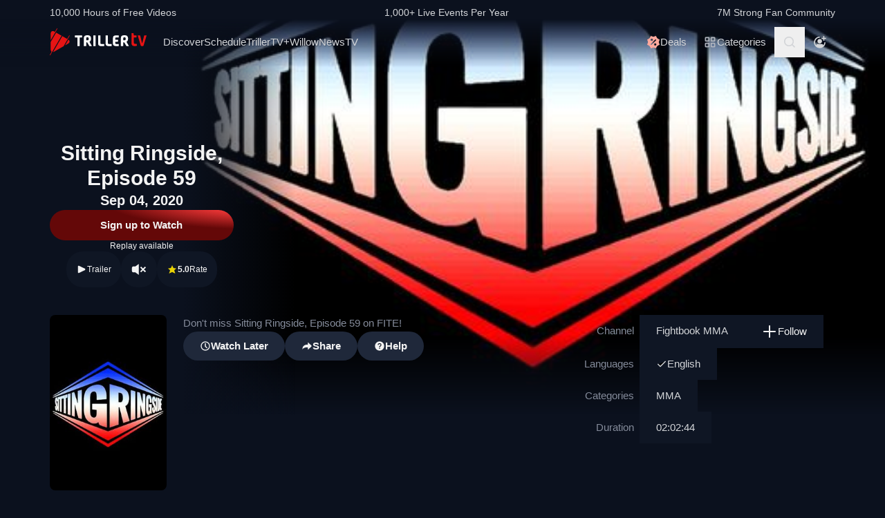

--- FILE ---
content_type: text/html; charset=utf-8
request_url: https://www.trillertv.com/watch/sitting-ringside-episode-59/2p80d/
body_size: 38563
content:
<!DOCTYPE html>
<html lang="en">
<head>
<meta charset="UTF-8">
<title>▷ Sitting Ringside, Episode 59 - Official Free Replay - TrillerTV</title>
<meta http-equiv="X-UA-Compatible" content="IE=edge">
<meta name="viewport" content="width=device-width, initial-scale=1, minimum-scale=1, maximum-scale=3">
<script>window.mod_pagespeed_start = Number(new Date());</script><link rel="manifest" href="/manifest.json">
<link rel="icon" type="image/x-icon" href="/static/favicon.ico">
<link rel="icon" href="/static/img/logo/x32x32.png.pagespeed.ic.N_VK_HJODp.png" sizes="32x32"/>
<link rel="icon" href="/static/img/logo/x192x192.png.pagespeed.ic.Y4U0VrmO3D.png" sizes="192x192"/>
<link rel="apple-touch-icon-precomposed" href="/static/img/logo/x180x180.png.pagespeed.ic.2J3AhKGHZC.png"/>
<meta name="msapplication-TileImage" content="/static/img/logo/270x270.png"/>
<meta name="description" content="Official Free Replay: ✓ Fightbook MMA ✓ MMA, Interviews ✓ LIVE Sep 3, 9PM ET/6PM PT ✓ Don&#39;t miss Sitting Ringside, Episode 59 on FITE! ✓ Replay duration 02:02:44 ✓ Watch on TrillerTV: Sitting Ringside, Episode 59"/>
<link rel="canonical" href="https://www.trillertv.com/watch/sitting-ringside-episode-59/2p80d/"/>
<meta name="robots" content="index,follow">
<meta property="og:site_name" content="TrillerTV"/>
<meta property="og:url" content="https://www.trillertv.com/watch/sitting-ringside-episode-59/2p80d/"/>
<meta property="og:title" content="▷ Sitting Ringside, Episode 59 - Official Free Replay - TrillerTV"/>
<meta property="og:description" content="Official Free Replay: ✓ Fightbook MMA ✓ MMA, Interviews ✓ LIVE Sep 3, 9PM ET/6PM PT ✓ Don&#39;t miss Sitting Ringside, Episode 59 on FITE! ✓ Replay duration 02:02:44 ✓ Watch on TrillerTV: Sitting Ringside, Episode 59"/>
<meta property="og:image" content="https://www.trillertv.com/thumbs/va/2p80d/sittingringside_640x640_ukmenxx/sitting-ringside-episode-59-600x600top.jpg"/>
<meta property="al:android:url" content="fite://play?id=2p80d&amp;screen=details&amp;exit=1">
<meta property="al:android:package" content="com.flipps.fitetv">
<meta property="al:android:app_name" content="TrillerTV">
<meta property="al:ios:url" content="fite://play?id=2p80d&amp;screen=details&amp;exit=1"/>
<meta property="al:ios:app_store_id" content="1066880147"/>
<meta property="al:ios:app_name" content="TrillerTV"/>
<meta property="al:web:should_fallback" content="false"/>
<meta property="og:type" content="video.other"/>
<meta property="fb:app_id" content="158682539458"/>
<meta name="twitter:card" content="player"/>
<meta name="twitter:player" content="https://www.trillertv.com/embed/v1/2p80d/tw/?autoplay=true"/>
<meta name="twitter:player:width" content="1280"/>
<meta name="twitter:player:height" content="720"/>
<meta name="twitter:image" content="https://www.trillertv.com/thumbs/va/2p80d/sittingringside_640x640_ukmenxx/sitting-ringside-episode-59-640x360top.jpg"/>
<meta name="twitter:site" content="@FiteTV"/>
<meta name="twitter:creator" content="@FiteTV"/>
<meta name="twitter:app:name:iphone" content="TrillerTV"/>
<meta name="twitter:app:name:ipad" content="TrillerTV"/>
<meta name="twitter:app:name:googleplay" content="TrillerTV"/>
<meta name="twitter:app:id:iphone" content="1066880147"/>
<meta name="twitter:app:id:ipad" content="1066880147"/>
<meta name="twitter:app:id:googleplay" content="com.flipps.fitetv"/>
<meta name="twitter:app:url:iphone" content="fite://play?id=2p80d&amp;screen=details&amp;exit=1"/>
<meta name="twitter:app:url:ipad" content="fite://play?id=2p80d&amp;screen=details&amp;exit=1"/>
<meta name="twitter:app:url:googleplay" content="fite://play?id=2p80d&amp;screen=details&amp;exit=1"/>
<meta name="google-play-app" content="app-id=com.flipps.fitetv,app-argument=fite://play?id=2p80d&amp;screen=details&amp;exit=1">
<meta name="apple-itunes-app" content="app-id=1066880147,app-argument=fite://play?id=2p80d&amp;screen=details&amp;exit=1">
<link rel="alternate" href="android-app://com.flipps.fitetv/fite/play?id=2p80d&amp;screen=details&amp;exit=1"/>
<link rel="alternate" href="ios-app://1066880147/http/v/2p80d?screen=details&amp;exit=1"/>
<script type="text/javascript">var dataLayer=[];var ga_client_id;var gtmLoaded=false;var gaProxy=false;var product={'platform':'Web',}
function load_gtm(){gtmLoaded=true;if(typeof product!=='undefined'){dataLayer.push(product);}(function(w,d,s,l,i){w[l]=w[l]||[];w[l].push({'gtm.start':new Date().getTime(),event:'gtm.js'});var f=d.getElementsByTagName(s)[0],j=d.createElement(s),dl=l!='dataLayer'?'&l='+l:'';j.async=true;j.src='/ga4-web-metrics/?id='+i+dl;f.parentNode.insertBefore(j,f);})(window,document,'script','dataLayer','GTM-TNPZZC5');}load_gtm();var eventMethod1=window.addEventListener?"addEventListener":"attachEvent";var eventer1=window[eventMethod1];var messageEvent1=eventMethod1==="attachEvent"?"onmessage":"message";eventer1(messageEvent1,function(e){if(e.origin!=="https://"+location.hostname)return;if(e.data.e==='gtm'){dataLayer.push(e.data.data);}});(function(){var inter=function interaction(e){message={'event':'first_interact'};dataLayer.push(message);events.forEach(removeListeners);}
function setListeners(value){document.addEventListener(value,inter);}function removeListeners(value){document.removeEventListener(value,inter);}var events=['click','scroll','mousemove','touchstart'];if(gaProxy==true){events.forEach(setListeners);}else{events.forEach(setListeners);}})();</script>
<link href="/static/assets/stylesheets/A.app-2639bfd.css.pagespeed.cf.sSDv64veUB.css" rel="stylesheet">
<script defer src="https://www.trillertv.com/static/assets/v/trl-app-0.2.11-a30188a/chunk-vendors.js"></script>
<script defer src="https://www.trillertv.com/static/assets/v/trl-app-0.2.11-a30188a/app.js"></script>
<style>.jwplayer.jw-stretch-uniform .jw-media video{object-fit:contain!important}</style>
<style>.hover-image:hover img.normal{display:none}.hover-image:hover img.active{display:inline-block}</style>
</head>
<body class="bg-fite text-mono-ps-100">
<noscript>
<iframe src="https://www.googletagmanager.com/ns.html?id=GTM-TNPZZC5" height="0" width="0" style="display:none;visibility:hidden"></iframe>
</noscript>
<svg xmlns="http://www.w3.org/2000/svg" style="display: none;">
<symbol id="TrillerTV_by_FITE" width="140" height="39" viewBox="0 0 140 39" fill="none" xmlns="http://www.w3.org/2000/svg">
<g clip-path="url(#clip0_6062_9982)">
<path d="M7.70935 6.28139L11.0457 0.522192C11.1092 0.412769 11.0715 0.272365 10.9617 0.209084L10.6522 0.0311076C10.5424 -0.032173 10.4016 0.00539987 10.3381 0.114823L7.41308 5.16475L6.00513 4.35463C3.9438 3.17075 1.37061 4.65323 1.37061 7.02032V17.2256L7.70935 6.28139Z" fill="#E61414"/>
<path d="M28.7007 10.417L28.3912 10.239C28.2814 10.1757 28.1405 10.2133 28.077 10.3227L25.1533 15.3707L18.1195 11.324L4.76685 34.3766C5.18414 34.3344 5.60474 34.2046 6.00616 33.9732L19.9785 25.9346L25.4496 16.4893L28.7853 10.7301C28.8488 10.6207 28.8111 10.4803 28.7013 10.417H28.7007Z" fill="#E61414"/>
<path d="M17.0565 10.7131L9.18218 6.18262L1.37001 19.67V31.3083C1.37001 32.4039 1.91825 33.3089 2.71183 33.8494L0.0308415 38.4782C-0.0326452 38.5876 0.00505005 38.728 0.114829 38.7913L0.424327 38.9692C0.534106 39.0325 0.674967 38.9949 0.738453 38.8855L3.44193 34.2179L17.0565 10.7131Z" fill="#E61414"/>
<path d="M27.1077 16.4959L26.9225 16.3892L22.1008 24.7132L27.1077 21.8326C29.169 20.6441 29.169 17.6798 27.1077 16.4959Z" fill="#E61414"/>
<path d="M139.641 10.2284H136.931C136.695 10.2284 136.542 10.3576 136.487 10.6029L133.809 21.1575C133.803 21.2815 133.715 21.3639 133.588 21.3639C133.437 21.3639 133.38 21.2861 133.34 21.1668L130.81 10.5976C130.759 10.3418 130.622 10.2278 130.366 10.2278H127.626C127.48 10.2278 127.369 10.2726 127.312 10.3537C127.258 10.4301 127.254 10.5415 127.301 10.6701L131.427 24.5694C131.651 25.3809 132.118 25.7263 132.986 25.7263H134.281C135.138 25.7263 135.495 25.4448 135.751 24.5668L139.969 10.6642C140.014 10.5402 140.009 10.4301 139.956 10.3537C139.899 10.2726 139.788 10.2278 139.642 10.2278L139.641 10.2284Z" fill="#E61414"/>
<path d="M125.78 22.7461C125.755 22.5266 125.641 22.3849 125.488 22.3849C125.312 22.3849 125.146 22.4093 124.951 22.4383C124.657 22.4818 124.291 22.5352 123.711 22.5352C122.627 22.5352 121.624 22.3124 121.624 20.6941V13.6099C121.624 13.3568 121.801 13.1795 122.055 13.1795H124.976C125.254 13.1795 125.388 13.045 125.388 12.7695V10.6384C125.388 10.3622 125.254 10.2284 124.976 10.2284H122.236C121.834 10.2284 121.581 10.1308 121.473 9.63118L121.202 7.56137C121.147 7.17839 121.028 6.95691 120.579 6.95691H118.562C118.302 6.95691 118.21 7.13752 118.21 7.30693V21.0546C118.21 24.0137 119.027 25.7269 123.199 25.7269C123.769 25.7269 124.633 25.6656 125.511 25.3736C125.948 25.1995 126.072 25.0209 126.021 24.6386L125.78 22.7461Z" fill="#E61414"/>
<path d="M46.2936 10.2264C46.5826 10.2264 46.738 10.3813 46.738 10.6694V12.7952C46.738 13.0833 46.5826 13.2382 46.2936 13.2382H43.4274C43.3388 13.2382 43.2277 13.3048 43.2277 13.4155V25.2846C43.2277 25.5727 43.0723 25.7276 42.7833 25.7276H40.3397C40.0507 25.7276 39.8953 25.5727 39.8953 25.2846V13.4155C39.8953 13.3048 39.8067 13.2382 39.7174 13.2382H36.807C36.518 13.2382 36.3625 13.0833 36.3625 12.7952V10.6694C36.3625 10.3813 36.518 10.2264 36.807 10.2264H46.2929H46.2936Z" fill="white"/>
<path d="M49.2929 14.4776C49.2929 11.7315 50.3146 10.0269 54.4023 10.0269C57.9125 10.0269 59.6677 11.2892 59.6677 15.0089C59.6677 17.7326 58.7346 18.5961 57.5574 19.4155C57.3795 19.5262 57.402 19.5704 57.4906 19.7477L60.7119 25.3942C60.823 25.5715 60.6676 25.7264 60.5565 25.7264H57.7796C57.4245 25.7264 57.2241 25.5715 57.113 25.3724L54.2693 20.567C54.2025 20.4339 54.0696 20.368 53.936 20.368H52.9804C52.7582 20.368 52.6471 20.4787 52.6471 20.7002V25.3948C52.6471 25.6163 52.536 25.727 52.3138 25.727H49.6255C49.4033 25.727 49.2922 25.6163 49.2922 25.3948V14.4783L49.2929 14.4776ZM54.2025 17.3562C55.8023 17.3562 56.3353 16.7142 56.3353 15.1862C56.3353 13.4368 55.6469 13.038 54.4023 13.038C53.1576 13.038 52.6471 13.4585 52.6471 14.7874V17.024C52.6471 17.2455 52.7582 17.3562 52.9804 17.3562H54.2025Z" fill="white"/>
<path d="M65.8884 10.2264C66.1774 10.2264 66.3328 10.3813 66.3328 10.6694V25.2846C66.3328 25.5727 66.1774 25.7276 65.8884 25.7276H63.3555C63.0665 25.7276 62.9111 25.5727 62.9111 25.2846V10.6694C62.9111 10.3813 63.0665 10.2264 63.3555 10.2264H65.8884Z" fill="white"/>
<path d="M72.7972 10.2264C73.0862 10.2264 73.2416 10.3813 73.2416 10.6694V21.0329C73.2416 22.3836 73.5974 22.694 74.9742 22.694H78.2841C78.5731 22.694 78.7286 22.849 78.7286 23.137V25.2846C78.7286 25.5727 78.5731 25.7276 78.2841 25.7276H74.463C70.9085 25.7276 69.8867 24.133 69.8867 21.4983V10.6701C69.8867 10.382 70.0421 10.2271 70.3311 10.2271H72.7972V10.2264Z" fill="white"/>
<path d="M83.6173 10.2264C83.9063 10.2264 84.0617 10.3813 84.0617 10.6694V21.0329C84.0617 22.3836 84.4168 22.694 85.7943 22.694H89.1042C89.3932 22.694 89.5486 22.849 89.5486 23.137V25.2846C89.5486 25.5727 89.3932 25.7276 89.1042 25.7276H85.2831C81.7285 25.7276 80.7068 24.133 80.7068 21.4983V10.6701C80.7068 10.382 80.8622 10.2271 81.1512 10.2271H83.6173V10.2264Z" fill="white"/>
<path d="M99.4129 10.2264C99.7019 10.2264 99.8573 10.3813 99.8573 10.6694V12.8177C99.8573 13.1057 99.7019 13.2606 99.4129 13.2606H96.7689C95.0806 13.2606 94.6587 13.4379 94.6587 14.8769V16.2058C94.6587 16.2941 94.7473 16.3831 94.8366 16.3831H98.1914C98.4804 16.3831 98.6358 16.538 98.6358 16.8261V18.9737C98.6358 19.2617 98.4804 19.4166 98.1914 19.4166H94.8366C94.7479 19.4166 94.6587 19.5274 94.6587 19.6157V21.0771C94.6587 22.5167 95.0806 22.6934 96.7689 22.6934H99.4129C99.7019 22.6934 99.8573 22.8483 99.8573 23.1364V25.2839C99.8573 25.572 99.7019 25.7269 99.4129 25.7269H96.3252C92.4598 25.7269 91.3044 24.3097 91.3044 21.3427V14.6113C91.3044 11.6443 92.4598 10.2271 95.6811 10.2271H99.4135L99.4129 10.2264Z" fill="white"/>
<path d="M102.834 14.4776C102.834 11.7315 103.856 10.0269 107.944 10.0269C111.454 10.0269 113.209 11.2892 113.209 15.0089C113.209 17.7326 112.276 18.5961 111.099 19.4155C110.921 19.5262 110.943 19.5704 111.032 19.7477L114.253 25.3942C114.364 25.5715 114.209 25.7264 114.098 25.7264H111.321C110.966 25.7264 110.765 25.5715 110.654 25.3724L107.811 20.567C107.744 20.4339 107.611 20.368 107.477 20.368H106.522C106.3 20.368 106.189 20.4787 106.189 20.7002V25.3948C106.189 25.6163 106.078 25.727 105.856 25.727H103.168C102.945 25.727 102.834 25.6163 102.834 25.3948V14.4783V14.4776ZM107.744 17.3562C109.344 17.3562 109.877 16.7142 109.877 15.1862C109.877 13.4368 109.188 13.038 107.944 13.038C106.699 13.038 106.188 13.4585 106.188 14.7874V17.024C106.188 17.2455 106.3 17.3562 106.522 17.3562H107.744Z" fill="white"/>
</g>
<defs>
<clipPath id="clip0_6062_9982">
<rect width="140" height="39" fill="white"/>
</clipPath>
</defs>
</symbol>
<svg id="arrow-right" viewBox="0 0 25 24" xmlns="http://www.w3.org/2000/svg">
<path d="M9.30008 17.6661C9.56672 17.9327 9.96668 17.9327 10.2333 17.6661L15.8994 12L10.2333 6.33389C9.96668 6.06725 9.56672 6.06725 9.30008 6.33389C9.03344 6.60053 9.03344 7.00049 9.30008 7.26713L14.0329 12L9.30008 16.7329C9.03344 16.9328 9.03344 17.3995 9.30008 17.6661Z" fill="currentColor"></path>
</svg>
<symbol id="nav-arrow" viewBox="0 0 20 32" xmlns="http://www.w3.org/2000/svg">
<g clip-path="url(#clip0_1970_577)">
<path d="M16.3334 31.3334C17.0001 32 18.0001 32 18.6667 31.3334C19.3334 30.6667 19.3334 29.6667 18.6667 29L5.50008 16L18.6667 3.00004C19.0001 2.66671 19.1667 2.33337 19.1667 1.83337C19.1667 1.33337 19.0001 1.00004 18.6667 0.666707C18.3334 0.333373 18.0001 0.166708 17.5001 0.166708C17.0001 0.166708 16.6667 0.333373 16.3334 0.666707L0.833416 16L16.3334 31.3334Z" fill="currentColor"></path>
</g>
<defs>
<clipPath id="clip0_1970_577">
<rect width="18.3333" height="31.6667" fill="currentColor" transform="translate(19.1667 31.8334) rotate(-180)"></rect>
</clipPath>
</defs>
</symbol>
<symbol id="down-arrow" viewBox="0 0 24 24" xmlns="http://www.w3.org/2000/svg">
<path d="M16.59 8.29492L12 12.8749L7.41 8.29492L6 9.70492L12 15.7049L18 9.70492L16.59 8.29492Z" fill="currentColor"></path>
</symbol>
<symbol viewBox="0 0 24 24" id="search-icon" xmlns="http://www.w3.org/2000/svg">
<g clip-path="url(#clip0_1042_23448)">
<path d="M21.65 20.15L17.55 16.05C18.65 14.65 19.35 12.75 19.35 10.75C19.35 6.15001 15.55 2.35001 10.85 2.35001C6.15001 2.35001 2.35001 6.15001 2.35001 10.85C2.35001 15.55 6.15001 19.35 10.85 19.35C12.85 19.35 14.65 18.65 16.15 17.55L20.25 21.65L21.65 20.15ZM4.35001 10.85C4.35001 7.25001 7.25001 4.35001 10.85 4.35001C14.45 4.35001 17.35 7.25001 17.35 10.85C17.35 14.45 14.45 17.35 10.85 17.35C7.25001 17.35 4.35001 14.45 4.35001 10.85Z" fill="currentColor"></path>
</g>
<defs>
<clipPath id="clip0_1042_23448">
<rect width="19.3" height="19.3" fill="currentColor" transform="translate(2.35001 2.35001)"></rect>
</clipPath>
</defs>
</symbol>
<symbol id="user-profile" viewBox="0 0 24 24" xmlns="http://www.w3.org/2000/svg">
<path d="M22 11.95C22 6.45001 17.5 1.95001 12 1.95001C6.5 1.95001 2 6.45001 2 11.95C2 15.45 3.8 18.55 6.6 20.35C6.9 20.65 7.2 20.85 7.6 20.95C8.9 21.65 10.4 22.05 12 22.05C13.6 22.05 15.1 21.65 16.4 20.95C16.8 20.85 17.1 20.65 17.4 20.35C20.2 18.45 22 15.45 22 11.95ZM4 11.95C4 7.55001 7.6 3.95001 12 3.95001C16.4 3.95001 20 7.55001 20 11.95C20 13.95 19.2 15.85 18 17.25V16.85C18 15.75 17.1 14.85 16 14.85H8C6.9 14.85 6 15.75 6 16.85V17.15C4.8 15.75 4 13.95 4 11.95Z" fill="currentColor"></path>
<path d="M12.1 13.95C14.3091 13.95 16.1 12.1592 16.1 9.95001C16.1 7.74087 14.3091 5.95001 12.1 5.95001C9.89087 5.95001 8.10001 7.74087 8.10001 9.95001C8.10001 12.1592 9.89087 13.95 12.1 13.95Z" fill="currentColor"></path>
</symbol>
<symbol id="user-anonymous" viewBox="0 0 24 24" xmlns="http://www.w3.org/2000/svg">
<g clip-path="url(#clip0_825_20585)">
<path d="M17.5 17.65V17.35C17.5 16.25 16.6 15.35 15.5 15.35H7.5C6.4 15.35 5.5 16.25 5.5 17.35V17.65C4.3 16.25 3.5 14.35 3.5 12.35C3.5 7.95 7.1 4.35 11.5 4.35V2.35C6 2.35 1.5 6.85 1.5 12.35C1.5 17.7942 6.0867 22.45 11.5 22.45C16.9894 22.45 21.5 17.9028 21.5 12.35H19.5C19.5 14.45 18.7 16.25 17.5 17.65Z" fill="currentColor"></path>
<path d="M11.5 14.45C13.7091 14.45 15.5 12.6591 15.5 10.45C15.5 8.24086 13.7091 6.45 11.5 6.45C9.29086 6.45 7.5 8.24086 7.5 10.45C7.5 12.6591 9.29086 14.45 11.5 14.45Z" fill="currentColor"></path>
<path d="M14.6 6.55L17.6 6.45V9.45H19.6V6.45H22.5V4.45H19.6L19.5 1.55H17.5L17.6 4.45L14.6 4.55V6.55Z" fill="currentColor"></path>
</g>
<defs>
<clipPath id="clip0_825_20585">
<rect width="21" height="20.9" fill="currentColor" transform="translate(1.5 1.55)"></rect>
</clipPath>
</defs>
</symbol>
<symbol viewBox="0 0 69 36" id="triller-logo" xmlns="http://www.w3.org/2000/svg">
<g clip-path="url(#clip0_1322_24756)">
<path d="M28.728 30.0209C29.7993 28.1553 30.8688 26.2947 31.9367 24.4391C32.2621 24.5397 32.5675 24.6654 32.8828 24.7308C33.2267 24.8071 33.577 24.8509 33.929 24.8616C35.0053 24.8766 36.0765 24.8666 37.1527 24.8666C37.4981 24.8666 37.5832 24.7811 37.5832 24.4291V22.8551C37.5832 22.5635 37.4881 22.4679 37.1978 22.4679C36.3668 22.4679 35.5409 22.4729 34.7099 22.4629C34.451 22.4529 34.1933 22.4226 33.939 22.3724C33.8272 22.346 33.7228 22.2944 33.6337 22.2215C33.4184 22.0505 33.3984 21.8997 33.5336 21.6633C36.2701 16.9029 39.0065 12.1408 41.743 7.37699C42.0384 6.86407 42.3337 6.35115 42.6391 5.81812C43.954 6.65457 45.1185 7.70873 46.083 8.93587C47.0541 10.1629 47.785 11.5206 48.3406 13.0593C49.1415 11.6664 49.9074 10.3439 50.6833 8.99621C50.8135 9.07164 50.9336 9.13199 51.0738 9.21244C49.9325 11.1988 48.7961 13.17 47.6598 15.1563C47.5147 15.0809 47.3845 15.0105 47.2193 14.925C45.8027 17.384 44.3911 19.8379 42.9694 22.312C42.624 22.1159 42.599 21.784 42.554 21.4723C42.549 21.3952 42.549 21.318 42.554 21.2409V13.2404C42.554 12.8029 42.4639 12.7073 42.0334 12.7073H40.3314C40.021 12.7073 39.8959 12.8331 39.8959 13.1398C39.8959 16.0363 39.8809 18.9378 39.9059 21.8343C39.9109 22.659 40.0861 23.4686 40.7419 24.057C40.9922 24.2833 41.3025 24.4492 41.6129 24.6554C41.5878 24.7006 41.5528 24.7811 41.5078 24.8565C40.3264 26.9183 39.13 28.975 37.9637 31.0468C37.7735 31.3837 37.5131 31.4541 37.2028 31.4742C36.3318 31.5295 35.4608 31.6351 34.5898 31.605C32.5924 31.5335 30.6353 31.0201 28.8582 30.1014C28.8181 30.0964 28.7831 30.0612 28.728 30.0209Z" fill="currentColor"></path>
<path d="M23.4121 21.1906V24.243C23.4079 24.3353 23.4113 24.4278 23.4221 24.5196C23.4571 24.7761 23.5623 24.8666 23.8176 24.8716H25.7047C26.0251 24.8716 26.1152 24.7811 26.1152 24.4593C26.1152 21.8695 26.1102 19.2798 26.1202 16.69C26.1234 16.4998 26.1733 16.3132 26.2654 16.1469C28.1275 12.8934 29.9913 9.64323 31.8568 6.39641C32.007 6.13492 32.2473 6.18017 32.4575 6.13994C33.4036 5.974 34.3647 5.94886 35.3208 6.00417C37.2456 6.11094 39.1274 6.61778 40.8472 7.49265C40.8958 7.52163 40.9426 7.55354 40.9873 7.58819L33.3385 20.894V13.2504C33.3385 12.7979 33.2484 12.7073 32.8029 12.7073H31.121C30.8006 12.7073 30.6805 12.828 30.6805 13.1599C30.6805 16.0564 30.6705 18.9579 30.6905 21.8544C30.6955 22.6339 30.8707 23.3831 31.4263 23.9866C31.4664 24.0318 31.4413 24.1877 31.3963 24.2631C30.8256 25.2689 30.25 26.2645 29.6743 27.2652C29.1938 28.1 28.7182 28.9347 28.2276 29.7896C28.3678 29.8852 28.498 29.9706 28.6481 30.0712C27.5118 32.0424 26.3855 34.0086 25.2392 36C25.104 35.9246 24.9839 35.8592 24.8437 35.7837C25.2142 35.1351 25.5746 34.5115 25.935 33.8829C26.2854 33.2694 26.6358 32.6509 26.9962 32.0424C27.0963 31.8765 27.0863 31.786 26.9161 31.6754C24.3682 29.9857 22.5711 27.6977 21.4849 24.8364C21.4521 24.7642 21.4381 24.6847 21.4443 24.6056C21.4504 24.5264 21.4764 24.4501 21.5199 24.3838C22.1156 23.363 22.7063 22.3321 23.297 21.3063C23.322 21.261 23.352 21.2158 23.3771 21.1705C23.3821 21.1806 23.3971 21.1856 23.4121 21.1906Z" fill="currentColor"></path>
<path d="M60.1843 20.0492C60.1843 18.5758 60.1643 17.1024 60.1943 15.634C60.2143 14.759 60.4396 13.9394 61.1654 13.356C61.6109 12.999 62.1315 12.823 62.6821 12.7325C63.7584 12.5515 64.8346 12.5464 65.8959 12.813C67.0722 13.1147 67.778 13.879 68.0283 15.0708C68.2143 15.9621 68.2228 16.8816 68.0533 17.7762C67.8932 18.6562 67.3926 19.32 66.6667 19.8178C66.3864 20.0089 66.3914 20.024 66.5566 20.3157C67.3375 21.6935 68.1184 23.0731 68.8993 24.4542C69.0745 24.766 69.0345 24.8364 68.669 24.8364C68.0633 24.8364 67.4577 24.8264 66.852 24.8415C66.5316 24.8465 66.3263 24.7258 66.1612 24.4492C65.4954 23.2876 64.8046 22.1411 64.1388 20.9795C63.9987 20.7381 63.8335 20.6124 63.5532 20.6375C63.408 20.6526 63.2628 20.6375 63.1177 20.6425C62.8173 20.6476 62.7372 20.7331 62.7372 21.0297V24.4744C62.7372 24.7912 62.6922 24.8364 62.3818 24.8415H60.5197C60.2443 24.8415 60.1943 24.7962 60.1943 24.5196C60.1843 23.0211 60.1843 21.5326 60.1843 20.0492ZM62.7022 17.027H62.7222V18.0226C62.7222 18.2288 62.8273 18.3445 63.0326 18.3445C63.5231 18.3344 64.0137 18.3394 64.4992 18.2942C65.0799 18.2389 65.4704 17.8869 65.5605 17.3086C65.6246 16.9011 65.6364 16.487 65.5955 16.0765C65.5204 15.4027 65.2301 15.0608 64.6444 14.9702C64.289 14.9149 63.9136 14.935 63.5582 14.9753C63.0926 15.0356 62.8223 15.3424 62.7723 15.81C62.7322 16.2123 62.7272 16.6196 62.7022 17.027Z" fill="currentColor"></path>
<path d="M19.3372 24.4593C18.5663 23.0915 17.7938 21.7254 17.0196 20.3609C16.8243 20.019 16.8243 20.0139 17.1497 19.7826C17.8155 19.3099 18.281 18.7065 18.4612 17.8969C18.6546 17.0154 18.6683 16.1036 18.5013 15.2166C18.281 13.9645 17.5802 13.1197 16.3288 12.8079C15.209 12.5298 14.0401 12.5178 12.9148 12.7727C11.4181 13.1046 10.6606 14.0433 10.6422 15.5887C10.6222 17.0571 10.6372 18.5204 10.6372 19.9838H10.6272V24.4693C10.6272 24.7962 10.6572 24.8314 10.9776 24.8314H12.7747C13.1201 24.8314 13.1751 24.7761 13.1751 24.4291V21.3516C13.1751 20.6526 13.075 20.6325 13.906 20.6224C14.2364 20.6224 14.4366 20.733 14.6018 21.0247C15.2525 22.1763 15.9383 23.3077 16.5991 24.4542C16.7593 24.7308 16.9645 24.8414 17.2749 24.8364C17.8906 24.8213 18.5013 24.8314 19.117 24.8314C19.4674 24.8314 19.5074 24.766 19.3372 24.4593ZM15.9934 17.3488C15.8732 17.9019 15.5078 18.2237 14.9622 18.2841C14.4616 18.3444 13.956 18.3344 13.4504 18.3394C13.2752 18.3394 13.1701 18.2439 13.1751 18.0477C13.1801 17.6957 13.1751 17.3387 13.1751 16.9867H13.1551C13.1801 16.5643 13.1751 16.1369 13.2252 15.7195C13.2803 15.3172 13.5406 15.0658 13.941 14.9753C14.3731 14.8703 14.8248 14.879 15.2525 15.0004C15.623 15.106 15.8532 15.3675 15.9583 15.7295C16.1051 16.2578 16.1171 16.8146 15.9934 17.3488Z" fill="currentColor"></path>
<path d="M43.5351 22.4327C44.9217 20.019 46.2782 17.6606 47.6348 15.2971C50.2979 21.9751 46.6737 31.8765 37.0576 33.7321C37.0877 33.6667 37.1077 33.6164 37.1327 33.5661C38.7796 30.6998 40.4265 27.8318 42.0734 24.9622C42.1585 24.8113 42.2386 24.761 42.4188 24.8012C42.6513 24.8465 42.8879 24.8667 43.1246 24.8616C44.2009 24.8666 45.2721 24.8666 46.3483 24.8666C46.7037 24.8666 46.7838 24.7862 46.7838 24.4341V22.8401C46.7838 22.5635 46.6887 22.468 46.4084 22.468H43.9005C43.8004 22.468 43.6953 22.4478 43.5351 22.4327Z" fill="currentColor"></path>
<path d="M26.11 15.2871V13.1147C26.11 12.823 26.0048 12.7124 25.7045 12.7124C25.0838 12.7074 24.4631 12.7074 23.8373 12.7124C23.552 12.7124 23.4319 12.823 23.4068 13.1097C23.4018 13.1951 23.4018 13.2806 23.4018 13.3661C23.4018 15.4882 23.4068 17.6053 23.3968 19.7273C23.3947 19.9021 23.3481 20.0735 23.2617 20.2252C22.9013 20.8789 22.5208 21.5226 22.1504 22.1713C22.1254 22.2165 22.0953 22.2618 22.0303 22.3623C21.8901 21.8796 21.7499 21.4572 21.6398 21.0197C21.429 20.1777 21.2999 19.3171 21.2544 18.4501C21.0641 14.4724 22.3006 11.0027 24.9837 8.08604C27.011 5.8835 29.5239 4.50566 32.4573 3.91731C32.5461 3.90387 32.6305 3.86953 32.7035 3.8171C32.7766 3.76466 32.8363 3.69562 32.8778 3.61559C33.5235 2.46906 34.1843 1.33259 34.84 0.191088C34.8751 0.130744 34.9101 0.0754295 34.9602 0C35.0853 0.0754295 35.2004 0.145829 35.3356 0.231316C34.1943 2.21763 33.068 4.1788 31.9467 6.13493C31.9217 6.1378 31.8965 6.1378 31.8716 6.13493C31.4811 5.94385 31.4811 5.94385 31.2559 6.33608L26.2551 15.0406C26.2251 15.101 26.185 15.1664 26.11 15.2871Z" fill="currentColor"></path>
<path d="M50.9736 18.787C50.9736 17.7863 50.9486 16.7806 50.9836 15.7799C51.0002 15.3195 51.0828 14.8639 51.2289 14.4272C51.5593 13.4416 52.3352 12.984 53.3113 12.8482C53.7897 12.7887 54.271 12.7568 54.753 12.7526C55.5439 12.7375 56.3348 12.7476 57.1257 12.7476C57.4411 12.7476 57.5562 12.8482 57.5612 13.1549C57.5712 13.6729 57.5712 14.1858 57.5612 14.7037C57.5562 14.9904 57.4561 15.0658 57.1758 15.0708C56.495 15.0708 55.8092 15.0658 55.1284 15.0759C54.8681 15.0809 54.6078 15.096 54.3475 15.1262C53.8069 15.1915 53.5466 15.5033 53.5216 16.1118C53.5066 16.5141 53.5216 16.9113 53.5166 17.3136C53.5116 17.5047 53.6017 17.5701 53.7869 17.565C54.5628 17.56 55.3387 17.56 56.1146 17.565C56.525 17.565 56.6051 17.6455 56.6051 18.0679V19.5262C56.6051 19.8028 56.52 19.8883 56.2497 19.8883H53.877C53.5666 19.8883 53.5166 19.9386 53.5216 20.2554C53.5316 20.7482 53.5216 21.241 53.5716 21.7287C53.6167 22.1864 53.872 22.4126 54.3175 22.4629C54.5678 22.4931 54.8231 22.5082 55.0734 22.5132C55.7642 22.5182 56.4549 22.5132 57.1457 22.5132C57.4511 22.5132 57.5562 22.5937 57.5662 22.9004C57.5812 23.4184 57.5812 23.9313 57.5662 24.4492C57.5562 24.7459 57.4461 24.8314 57.1407 24.8314C56.2597 24.8314 55.3737 24.8616 54.4927 24.8214C53.9274 24.7974 53.3666 24.7097 52.8208 24.5599C51.6544 24.233 51.1188 23.4184 51.0387 22.2718C50.9586 21.1153 50.9786 19.9486 50.9536 18.787H50.9736Z" fill="currentColor"></path>
<path d="M2.71813 19.8782V15.3926C2.71813 15.0809 2.70812 15.0708 2.39276 15.0708H0.390451C0.0750874 15.0708 0 14.9903 0 14.6735V13.1247C0 12.8683 0.0800929 12.7777 0.335387 12.7526C0.39045 12.7476 0.440507 12.7526 0.495571 12.7526H7.46861C7.91412 12.7526 7.97919 12.8129 7.97919 13.2555V14.7138C7.97919 14.9803 7.88909 15.0708 7.61878 15.0758C6.95301 15.0809 6.28224 15.0758 5.61647 15.0758C5.28609 15.0758 5.26106 15.101 5.26106 15.4329V24.3788C5.26106 24.771 5.19599 24.8364 4.81054 24.8364H3.17866C2.81324 24.8364 2.72314 24.7459 2.72314 24.3687C2.71813 22.8702 2.71646 21.3734 2.71813 19.8782Z" fill="currentColor"></path>
</g>
<defs>
<clipPath id="clip0_1322_24756">
<rect width="69" height="36" fill="white"></rect>
</clipPath>
</defs>
</symbol>
<symbol viewBox="0 0 17 17" id="icon-on-air" xmlns="http://www.w3.org/2000/svg">
<g clip-path="url(#clip0_3066_30146)">
<path d="M8.87053 3.1657C11.8036 3.1657 14.2033 5.56546 14.2033 8.4985C14.2033 11.4315 11.8036 13.8313 8.87053 13.8313C5.93749 13.8313 3.53773 11.4315 3.53773 8.4985C3.53773 5.56546 5.93749 3.1657 8.87053 3.1657ZM8.87053 1.8325C5.20423 1.8325 2.20453 4.8322 2.20453 8.4985C2.20453 12.1648 5.20423 15.1645 8.87053 15.1645C12.5368 15.1645 15.5365 12.1648 15.5365 8.4985C15.5365 4.8322 12.5368 1.8325 8.87053 1.8325Z" fill="currentColor"></path>
<path d="M8.87054 11.8315C10.7113 11.8315 12.2035 10.3393 12.2035 8.4985C12.2035 6.65773 10.7113 5.1655 8.87054 5.1655C7.02977 5.1655 5.53754 6.65773 5.53754 8.4985C5.53754 10.3393 7.02977 11.8315 8.87054 11.8315Z" fill="currentColor"></path>
</g>
<defs>
<clipPath id="clip0_3066_30146">
<rect width="13.332" height="13.332" fill="white" transform="translate(2.20453 1.8325)"></rect>
</clipPath>
</defs>
</symbol>
<symbol viewBox="0 0 24 24" id="icon-categories" xmlns="http://www.w3.org/2000/svg">
<g clip-path="url(#clip0_1915_26891)">
<path d="M22 6H2V8H22V6Z" fill="currentColor"></path>
<path d="M17 16H6V18H17V16Z" fill="currentColor"></path>
<path d="M20 11H4V13H20V11Z" fill="currentColor"></path>
</g>
<defs>
<clipPath id="clip0_1915_26891">
<rect width="20" height="12" fill="white" transform="translate(2 6)"></rect>
</clipPath>
</defs>
</symbol>
<symbol viewBox="0 0 24 24" id="icon-notify-me" xmlns="http://www.w3.org/2000/svg">
<g clip-path="url(#clip0_1346_1498)">
<path d="M20 4H4C2.9 4 2 4.9 2 6V18C2 19.1 2.9 20 4 20H20C21.1 20 22 19.1 22 18V6C22 4.9 21.1 4 20 4ZM20 18H4V8L12 14L20 8V18ZM12 12L4 6H20L12 12Z" fill="currentColor"></path>
</g>
<defs>
<clipPath id="clip0_1346_1498">
<rect width="20" height="16" fill="white" transform="translate(2 4)"></rect>
</clipPath>
</defs>
</symbol>
<symbol viewBox="0 0 24 24" id="icon-plus" xmlns="http://www.w3.org/2000/svg">
<path d="M12 3C11.4 3 11 3.4 11 4V11L4 11C3.4 11 3 11.4 3 12C3 12.6 3.4 13 4 13L11 13L11 20C11 20.6 11.4 21 12 21C12.6 21 13 20.6 13 20L13 13L20 13C20.6 13 21 12.6 21 12C21 11.4 20.6 11 20 11L13 11L13 4C13 3.4 12.6 3 12 3Z" fill="currentColor"></path>
</symbol>
<symbol viewBox="0 0 24 24" id="icon-check" xmlns="http://www.w3.org/2000/svg">
<path d="M20 6.5L9 17.5L4 12.5" stroke="currentColor" stroke-width="2" stroke-linecap="round" stroke-linejoin="round"></path>
</symbol>
<symbol id="icon-fb" width="48" height="48" viewBox="0 0 48 48" fill="none">
<path d="M32.1917 26.2507L33.1693 19.7356H27.0567V15.5077C27.0567 13.7253 27.9106 11.9878 30.6482 11.9878H33.4271V6.44089C33.4271 6.44089 30.9053 6.00073 28.4943 6.00073C23.4604 6.00073 20.17 9.1212 20.17 14.7701V19.7356H14.5745V26.2507H20.17V42.0007H27.0567V26.2507H32.1917Z" fill="currentColor"></path>
</symbol>
<symbol id="icon-x" width="48" height="48" viewBox="0 0 48 48" fill="none">
<path d="M40.75 6H37.65L26.27 19.24L17.15 6H6.67004L20.43 26.02L6.67004 42H9.77004L21.79 28.02L31.39 42H41.87L27.61 21.24L40.73 6H40.75ZM32.87 39.76L23.37 26.18L21.97 24.18L10.89 8.34H15.67L24.61 21.14L26.01 23.14L37.65 39.78H32.87V39.76Z" fill="currentColor"></path>
</symbol>
<symbol id="icon-ig" width="48" height="48" viewBox="0 0 48 48" fill="none">
<path d="M24.0091 15.4673C19.1823 15.4673 15.289 19.2748 15.289 23.9951C15.289 28.7154 19.1823 32.5228 24.0091 32.5228C28.8359 32.5228 32.7292 28.7154 32.7292 23.9951C32.7292 19.2748 28.8359 15.4673 24.0091 15.4673ZM24.0091 29.5392C20.8899 29.5392 18.3399 27.0529 18.3399 23.9951C18.3399 20.9373 20.8823 18.4509 24.0091 18.4509C27.1359 18.4509 29.6783 20.9373 29.6783 23.9951C29.6783 27.0529 27.1283 29.5392 24.0091 29.5392ZM35.1199 15.1185C35.1199 16.2244 34.2091 17.1076 33.0859 17.1076C31.9551 17.1076 31.052 16.2169 31.052 15.1185C31.052 14.0201 31.9627 13.1294 33.0859 13.1294C34.2091 13.1294 35.1199 14.0201 35.1199 15.1185ZM40.8953 17.1373C40.7663 14.4728 40.144 12.1126 38.148 10.1681C36.1596 8.22358 33.7462 7.61499 31.0216 7.4814C28.2136 7.32554 19.7971 7.32554 16.989 7.4814C14.2721 7.60757 11.8587 8.21616 9.8627 10.1607C7.86672 12.1052 7.25199 14.4654 7.11538 17.1298C6.95601 19.8759 6.95601 28.1068 7.11538 30.8529C7.2444 33.5173 7.86672 35.8775 9.8627 37.822C11.8587 39.7665 14.2645 40.3751 16.989 40.5087C19.7971 40.6646 28.2136 40.6646 31.0216 40.5087C33.7462 40.3826 36.1596 39.774 38.148 37.822C40.1364 35.8775 40.7587 33.5173 40.8953 30.8529C41.0547 28.1068 41.0547 19.8833 40.8953 17.1373ZM37.2676 33.7994C36.6757 35.254 35.5297 36.3747 34.0346 36.9611C31.7957 37.8294 26.4832 37.629 24.0091 37.629C21.535 37.629 16.2149 37.822 13.9837 36.9611C12.4962 36.3822 11.3502 35.2615 10.7506 33.7994C9.8627 31.6099 10.0676 26.4146 10.0676 23.9951C10.0676 21.5755 9.87029 16.3728 10.7506 14.1908C11.3426 12.7361 12.4886 11.6154 13.9837 11.0291C16.2225 10.1607 21.535 10.3611 24.0091 10.3611C26.4832 10.3611 31.8033 10.1681 34.0346 11.0291C35.5221 11.608 36.6681 12.7287 37.2676 14.1908C38.1556 16.3802 37.9507 21.5755 37.9507 23.9951C37.9507 26.4146 38.1556 31.6173 37.2676 33.7994Z" fill="currentColor"></path>
</symbol>
<symbol id="icon-special" width="24" height="24" viewBox="0 0 24 24" fill="none" xmlns="http://www.w3.org/2000/svg">
<g clip-path="url(#clip0_7018_20132)">
<path d="M7.70498 16.295C7.31498 15.905 7.31498 15.275 7.70498 14.885L14.905 7.685C15.295 7.295 15.925 7.295 16.315 7.685C16.705 8.075 16.705 8.705 16.315 9.095L9.11498 16.295C8.72498 16.685 8.09498 16.685 7.70498 16.295Z" fill="currentColor"></path>
<path d="M10.005 10.005C11.1096 10.005 12.005 9.10957 12.005 8.005C12.005 6.90043 11.1096 6.005 10.005 6.005C8.90044 6.005 8.005 6.90043 8.005 8.005C8.005 9.10957 8.90044 10.005 10.005 10.005Z" fill="currentColor"></path>
<path d="M14.005 18.005C15.1096 18.005 16.005 17.1096 16.005 16.005C16.005 14.9004 15.1096 14.005 14.005 14.005C12.9004 14.005 12.005 14.9004 12.005 16.005C12.005 17.1096 12.9004 18.005 14.005 18.005Z" fill="currentColor"></path>
<path d="M15.445 3.685L16.995 6.305L17.255 6.745L17.695 7.005L20.315 8.555L19.555 11.505L19.425 12.005L19.555 12.505L20.315 15.455L17.695 17.005L17.255 17.265L16.995 17.705L15.445 20.325L12.495 19.565L11.995 19.435L11.495 19.565L8.545 20.325L6.995 17.705L6.735 17.265L6.295 17.005L3.675 15.455L4.435 12.505L4.565 12.005L4.435 11.505L3.675 8.555L6.295 7.005L6.735 6.745L6.995 6.305L8.545 3.685L11.495 4.445L11.995 4.575L12.495 4.445L15.445 3.685ZM16.405 1.375L12.005 2.505L7.595 1.375L5.275 5.285L1.375 7.595L2.505 11.995L1.375 16.405L5.285 18.725L7.605 22.635L12.005 21.505L16.405 22.635L18.725 18.725L22.635 16.405L21.505 12.005L22.635 7.605L18.725 5.285L16.405 1.375Z" fill="currentColor"></path>
</g>
<defs>
<clipPath id="clip0_7018_20132">
<rect width="21.25" height="21.25" fill="white" transform="translate(1.375 1.375)"></rect>
</clipPath>
</defs>
</symbol>
<symbol id="icon-yt" width="48" height="48" viewBox="0 0 48 48" fill="none">
<path d="M11.9978 9.76587C7.5796 9.76587 3.9978 13.3479 3.9978 17.7659V29.7659C3.9978 34.1839 7.5796 37.7659 11.9978 37.7659H35.9978C40.416 37.7659 43.9978 34.1839 43.9978 29.7659V17.7659C43.9978 13.3479 40.416 9.76587 35.9978 9.76587H11.9978ZM21.4264 17.7659C21.675 17.7659 21.8924 17.8359 22.096 17.9539C22.2118 18.0199 29.3376 22.4179 29.596 22.6879C29.8554 22.9599 29.9978 23.3499 29.9978 23.7659C29.9978 24.0299 29.9326 24.2539 29.8192 24.4699C29.7268 24.6439 29.6108 24.8139 29.462 24.9379C29.2188 25.1399 22.051 29.6079 21.8728 29.6719C21.7272 29.7239 21.5888 29.7659 21.4264 29.7659C21.0694 29.7659 20.7392 29.6179 20.4888 29.3899C20.1858 29.1159 19.9978 28.7199 19.9978 28.2659C19.9978 27.8559 19.9978 19.6739 19.9978 19.2659C19.9978 18.4379 20.6374 17.7659 21.4264 17.7659Z" fill="currentColor"></path>
</symbol>
<symbol id="icon-triller" width="48" height="48" viewBox="0 0 48 48" fill="none">
<path d="M19.9199 6.88889C10.7999 8.11111 3.11994 18.1333 6.95994 29.3778L18.4799 9.33333L18.9599 9.57778L23.0399 2.24444L22.5599 2L19.9199 6.88889Z" fill="currentColor"></path>
<path d="M18.96 9.57781C22.8 9.08892 26.4 9.33336 29.76 11.2889L14.4 38.4223L14.88 38.6667L10.8 46L10.32 45.7556L13.2 40.8667C10.08 38.9111 7.67999 36.2223 6.23999 32.0667L18.96 9.57781Z" fill="currentColor"></path>
<path d="M31.6799 9.08887L14.8799 38.6666C18.9599 40.6222 22.5599 40.8666 25.9199 40.3778L37.1999 20.3333L37.6799 20.5778L41.7599 13.2444L41.2799 13L38.3999 17.8889C37.1999 13.9778 34.7999 11.2889 31.6799 9.08887Z" fill="currentColor"></path>
<path d="M24.96 43.0666L37.68 20.3333C41.52 31.3333 34.56 41.6 24.96 43.0666Z" fill="currentColor"></path>
</symbol>
<symbol id="icon-li" width="48" height="48" viewBox="0 0 48 48" fill="none">
<path d="M26.4045 42.9962H17.9065V17.1549H26.3676V20.6804C26.3927 20.6889 26.4173 20.6974 26.4424 20.7054C26.4876 20.6428 26.5355 20.5821 26.5775 20.5176C27.2641 19.4478 28.0745 18.5042 29.1399 17.8166C30.4069 16.9992 31.804 16.6598 33.2801 16.6184C35.2283 16.5638 37.0776 16.9375 38.7457 18.0308C40.4741 19.1636 41.5646 20.8037 42.2303 22.7705C42.8033 24.4638 42.9959 26.2188 42.9977 28.0001C43.0027 32.9182 42.9995 37.8363 42.9991 42.7543C42.9991 42.8306 42.9922 42.9068 42.9881 42.9958H34.5572V42.6917C34.5572 38.1111 34.5594 33.53 34.5553 28.9494C34.5544 27.9121 34.4887 26.8796 34.1921 25.8795C33.8363 24.6803 33.1842 23.7456 31.9496 23.4063C30.2413 22.9371 28.3838 23.3856 27.2185 25.2295C26.6514 26.1265 26.4013 27.1007 26.4027 28.1653C26.4091 33.0048 26.4054 37.8447 26.4054 42.6842V42.9962H26.4045Z" fill="currentColor"></path>
<path d="M13.9237 43H5.58032V17.1559H13.9237V43Z" fill="currentColor"></path>
<path d="M9.66206 13.7556C8.17051 13.7363 6.97098 13.3268 6.03654 12.2609C4.24477 10.2179 4.66682 6.15634 8.16823 5.21414C9.64472 4.81693 11.0884 4.94165 12.3924 5.83632C13.4062 6.53143 13.9487 7.5494 14.1212 8.78057C14.4456 11.0914 13.0398 13.293 10.4359 13.6831C10.1357 13.7278 9.83134 13.7405 9.66206 13.7556Z" fill="currentColor"></path>
</symbol>
<symbol id="icon-pin" width="24" height="24" viewBox="0 0 24 24" fill="none">
<g clip-path="url(#clip0_6323_7345)">
<path d="M17.235 4.84C15.995 3.65 14.285 3 12.405 3C9.54505 3 7.78505 4.17 6.81505 5.16C5.61505 6.37 4.92505 7.98 4.92505 9.58C4.92505 11.58 5.76505 13.12 7.16505 13.69C7.25505 13.73 7.35505 13.75 7.44505 13.75C7.74505 13.75 7.97505 13.56 8.05505 13.25C8.10505 13.07 8.21505 12.63 8.25505 12.44C8.35505 12.06 8.27505 11.88 8.05505 11.62C7.64505 11.14 7.46505 10.57 7.46505 9.83C7.46505 7.63 9.09505 5.3 12.125 5.3C14.525 5.3 16.025 6.67 16.025 8.87C16.025 10.26 15.725 11.54 15.185 12.49C14.805 13.15 14.145 13.93 13.125 13.93C12.685 13.93 12.285 13.75 12.035 13.43C11.795 13.13 11.725 12.75 11.815 12.34C11.925 11.89 12.065 11.41 12.205 10.96C12.465 10.12 12.705 9.34 12.705 8.71C12.705 7.63 12.045 6.91 11.055 6.91C9.80505 6.91 8.82505 8.18 8.82505 9.81C8.82505 10.61 9.03505 11.2 9.13505 11.43C8.97505 12.1 8.03505 16.07 7.86505 16.82C7.76505 17.26 7.14505 20.71 8.16505 20.99C9.31505 21.3 10.345 17.93 10.455 17.55C10.535 17.24 10.835 16.07 11.015 15.35C11.575 15.89 12.465 16.25 13.335 16.25C14.975 16.25 16.455 15.51 17.495 14.17C18.505 12.87 19.055 11.05 19.055 9.06C19.055 7.5 18.385 5.97 17.225 4.85L17.235 4.84Z" fill="currentColor"></path>
</g>
<defs>
<clipPath id="clip0_6323_7345">
<rect width="14.15" height="18" fill="white" transform="translate(4.92505 3)"></rect>
</clipPath>
</defs>
</symbol>
<svg id="icon-cat" width="24" height="24" viewBox="0 0 24 24" fill="none" xmlns="http://www.w3.org/2000/svg">
<g clip-path="url(#clip0_9265_2006)">
<path d="M9 5V9H5V5H9ZM9 3H5C3.9 3 3 3.9 3 5V9C3 10.1 3.9 11 5 11H11V5C11 3.9 10.1 3 9 3Z" fill="currentColor"></path>
<path d="M9 15V19H5V15H9ZM11 13H5C3.9 13 3 13.9 3 15V19C3 20.1 3.9 21 5 21H9C10.1 21 11 20.1 11 19V13Z" fill="currentColor"></path>
<path d="M19 5V9H15V5H19ZM19 3H15C13.9 3 13 3.9 13 5V11H19C20.1 11 21 10.1 21 9V5C21 3.9 20.1 3 19 3Z" fill="currentColor"></path>
<path d="M19 15V19H15V15H19ZM19 13H13V19C13 20.1 13.9 21 15 21H19C20.1 21 21 20.1 21 19V15C21 13.9 20.1 13 19 13Z" fill="currentColor"></path>
</g>
<defs>
<clipPath id="clip0_9265_2006">
<rect width="18" height="18" fill="white" transform="translate(3 3)"></rect>
</clipPath>
</defs>
</svg>
<symbol id="icon-black-friday" width="24" height="24" viewBox="0 0 24 24" fill="none">
<path d="M7.70461 16.295C7.31461 15.905 7.31461 15.275 7.70461 14.885L14.9046 7.68496C15.2946 7.29496 15.9246 7.29496 16.3146 7.68496C16.7046 8.07496 16.7046 8.70496 16.3146 9.09496L9.11461 16.295C8.72461 16.685 8.09461 16.685 7.70461 16.295Z" fill="currentColor"></path>
<path d="M10.0059 10.005C11.1104 10.005 12.0059 9.10957 12.0059 8.005C12.0059 6.90044 11.1104 6.005 10.0059 6.005C8.90129 6.005 8.00586 6.90044 8.00586 8.005C8.00586 9.10957 8.90129 10.005 10.0059 10.005Z" fill="currentColor"></path>
<path d="M14.0059 18.005C15.1104 18.005 16.0059 17.1096 16.0059 16.005C16.0059 14.9004 15.1104 14.005 14.0059 14.005C12.9013 14.005 12.0059 14.9004 12.0059 16.005C12.0059 17.1096 12.9013 18.005 14.0059 18.005Z" fill="currentColor"></path>
</symbol>
<symbol id="icon-mw" width="20" height="20" viewBox="0 0 20 20" fill="none" xmlns="http://www.w3.org/2000/svg">
<g clip-path="url(#clip0_8946_1400)">
<path d="M13.76 12.5L20 10L13.76 7.5L15.66 4.34L12.5 6.24L10 0L7.5 6.24L4.34 4.34L6.24 7.5L0 10L6.24 12.5L4.34 15.66L7.5 13.76L10 20L12.5 13.76L15.66 15.66L13.76 12.5Z" fill="currentColor"></path>
</g>
<defs>
<clipPath id="clip0_8946_1400">
<rect width="20" height="20" fill="white"></rect>
</clipPath>
</defs>
</symbol>
</svg>
<header class="relative md:fixed w-full z-50 ">
<div class="flex flex-row text-center px-4 xl:px-18 bg-mono-black text-sm font-sans pt-2 hidden" id="js-value-prop">
<div class="hidden md:block">10,000 Hours of Free Videos</div>
<div class="grow">1,000+ Live Events Per Year</div>
<div class="hidden md:block">7M Strong Fan Community</div>
</div>
<div class="page-header flex flex-row flex-wrap xl:flex-nowrap justify-between items-center pt-1.5 md:pt-3 pb-2 lg:pt-2 lg:pb-3 relative px-4 xl:px-18">
<a href="/" class="site-logo order-1 md:mr-6" rel="home" aria-label="TrillerTV">
<svg xmlns="http://www.w3.org/2000/svg" width="140" height="39" xmlns:xlink="http://www.w3.org/1999/xlink" viewBox="0 0 140 39">
<use xlink:href="#TrillerTV_by_FITE"></use>
</svg>
</a>
<nav class="flex justify-between flex-1 text-p5m lg:text-p5 font-sans font-normal order-4 basis-full md:basis-auto md:order-2 font-sans gap-4 whitespace-nowrap">
<ul class="flex items-center w-full md:w-auto justify-around md:justify-between main-menu pt-2 md:pt-0 md:gap-4 xl:gap-6 relative">
<li>
<a class="py-4 md:py-2 hover:text-mono-white hover:border-b-2 hover:border-f-red" href="/">Discover</a>
</li>
<li>
<a class="py-4 md:py-2 hover:text-mono-white hover:border-b-2 hover:border-f-red" href="/schedule/">Schedule</a>
</li>
<li>
<a class="py-4 md:py-2 hover:text-mono-white hover:border-b-2 hover:border-f-red" href="/join/trillertv-subscription/">TrillerTV+</a>
</li>
<li>
<a class="py-4 md:py-2 hover:text-mono-white hover:border-b-2 hover:border-f-red" href="/join/willow-subscription/">Willow</a>
</li>
<li>
<a class="py-4 md:py-2 hover:text-mono-white hover:border-b-2 hover:border-f-red" href="/news/">News</a>
</li>
<li>
<span class="py-4 md:py-2 hover:text-mono-white hover:border-b-2 hover:border-f-red cursor-pointer" data-dropdown-toggle="home_t78_g0">TV</span>
<ul id="home_t78_g0" class="items-center hidden gap-4 xxl:gap-6 secondary-menu absolute top-10 right-0 md:-right-24 bg-mono-ns-200 text-center rounded-lg w-52">
<li>
<a class="block py-3.5 text-mono-ps-100 hover:text-mono-white" href="/watch/atp-tennistv-classics-free-channel/2phhm/">Tennis TV 24/7</a>
</li>
<li>
<a class="block py-3.5 text-mono-ps-100 hover:text-mono-white" href="/watch/willow-sports-cricket/2pfqj/">Willow Sports</a>
</li>
<li>
<a class="block py-3.5 text-mono-ps-100 hover:text-mono-white" href="/watch/fite-24-7/2p6mu/">TrillerTV 24/7</a>
</li>
</ul>
</li>
</ul>
</nav>
<ul class="flex items-center lg:ml-4 order-3 py-0.5 text-p5m lg:text-p5 font-sans font-normal">
<li>
<a class="flex items-center gap-1 text-mono-ps-100 hover:text-mono-white p-3 hover-image" href="/p/deals/">
<img src="https://thumbs.fite.tv/api_11/tabs/2/icon-deals_Ywn9T3V.png" width="20" height="20" alt="Deals" class="normal">
<img src="https://thumbs.fite.tv/api_11/tabs/2/icon-deals-hoover_udFtnzh.png" width="20" height="20" alt="Deals" class="hidden active">
<span class="hidden lg:block">Deals</span>
</a>
</li>
<li>
<span data-dropdown-toggle="home_t64_g0" class="flex xxl:hidden items-center gap-1 text-mono-ps-100 hover:text-mono-white p-3 cursor-pointer hover-image">
<img src="https://thumbs.fite.tv/api_11/tabs/2/categories_new_oEt3c2q.png" width="20" height="20" alt="Categories" class="normal">
<img src="https://thumbs.fite.tv/api_11/tabs/2/categories_selected_3_HuO209l.png" width="20" height="20" alt="Categories" class="hidden active">
<span class="hidden lg:block">Categories</span>
</span>
<ul id="home_t64_g0" class="items-center hidden xxl:flex md:gap-4 xxl:gap-6 secondary-menu absolute xxl:static top-14 right-4 lg:right-14 xl:right-28 bg-mono-ns-200 xxl:bg-inherit text-center rounded-lg w-52 xxl:w-auto px-3">
<li>
<a class="block py-3.5 xxl:py-1 text-mono-ps-100 hover:text-mono-white" href="/live/boxing/">Boxing</a>
</li>
<li>
<a class="block py-3.5 xxl:py-1 text-mono-ps-100 hover:text-mono-white" href="/live/wrestling/">Pro Wrestling</a>
</li>
<li>
<a class="block py-3.5 xxl:py-1 text-mono-ps-100 hover:text-mono-white" href="/live/mma/">MMA</a>
</li>
<li>
<a class="block py-3.5 xxl:py-1 text-mono-ps-100 hover:text-mono-white" href="/live/football/">Football</a>
</li>
<li>
<a class="block py-3.5 xxl:py-1 text-mono-ps-100 hover:text-mono-white" href="/live/cricket/">Cricket</a>
</li>
</ul>
</li>
<li id="js-nav-search" data-url-search="/search/" data-url-autocomplete="/api/autocomplete/">
<button type="button" class="text-mono-ps-100 hover:text-mono-white block p-3" aria-label="Search">
<svg class="search-icon w-5 h-5" fill="currentColor">
<use xlink:href="#search-icon"></use>
</svg>
</button>
</li>
<li>
<a id="js-nav-account" href="/account/signin/" data-profile-menu="true" class="text-mono-ps-100 hover:text-mono-white block p-3 no-transform" aria-label="Account">
<svg class="w-5 h-5" fill="currentColor">
<use xlink:href="#user-anonymous"></use>
</svg>
</a>
</li>
</ul>
</div>
</header>
<svg xmlns="http://www.w3.org/2000/svg" style="display: none;">
<symbol id="icon-ls" viewBox="0 0 24 24" fill="none" xmlns="http://www.w3.org/2000/svg">
<path d="M20 4H4C2.9 4 2 4.9 2 6V18C2 19.1 2.9 20 4 20H14V21.38C14 22.12 14.78 22.61 15.45 22.27L18.61 19.99H20C21.1 19.99 22 19.09 22 17.99V6C22 4.9 21.1 4 20 4ZM20 18H4V6H20V18Z" fill="currentColor"></path>
<path d="M14 10H6V12H14V10Z" fill="currentColor"></path>
<path d="M18 10H16V12H18V10Z" fill="currentColor"></path>
<path d="M10 14H6V16H10V14Z" fill="currentColor"></path>
<path d="M18 14H12V16H18V14Z" fill="currentColor"></path>
</symbol>
<symbol id="icon-cm" viewBox="0 0 24 24" fill="none" xmlns="http://www.w3.org/2000/svg">
<g clip-path="url(#clip0_7162_11428)">
<path d="M20 4H4C2.9 4 2 4.9 2 6V18C2 19.1 2.9 20 4 20H20C21.1 20 22 19.1 22 18V6C22 4.9 21.1 4 20 4ZM20 18H4V6H20V18Z" fill="currentColor"></path>
</g>
<defs>
<clipPath id="clip0_7162_11428">
<rect width="20" height="16" fill="white" transform="translate(2 4)"></rect>
</clipPath>
</defs>
</symbol>
<symbol id="icon-dm" viewBox="0 0 24 24" fill="none" xmlns="http://www.w3.org/2000/svg">
<g clip-path="url(#clip0_7162_11424)">
<path d="M20 6H4C2.9 6 2 6.9 2 8V16C2 17.1 2.9 18 4 18H20C21.1 18 22 17.1 22 16V8C22 6.9 21.1 6 20 6ZM20 16H4V8H20V16Z" fill="currentColor"></path>
</g>
<defs>
<clipPath id="clip0_7162_11424">
<rect width="20" height="12" fill="white" transform="translate(2 6)"></rect>
</clipPath>
</defs>
</symbol>
<symbol id="icon-play" width="16" height="16" viewBox="0 0 16 16" fill="none" xmlns="http://www.w3.org/2000/svg">
<g clip-path="url(#clip0_5319_1454)">
<path d="M2.66666 12.1001V3.90007C2.66666 3.02674 3.39999 2.4334 4.07999 2.7534L12.6867 6.8534C13.5533 7.26674 13.5533 8.7334 12.6867 9.14674L4.07999 13.2467C3.39999 13.5734 2.66666 12.9734 2.66666 12.1001Z" fill="currentColor"></path>
</g>
<defs>
<clipPath id="clip0_5319_1454">
<rect width="10.6667" height="10.6667" fill="white" transform="translate(2.66666 2.66666)"></rect>
</clipPath>
</defs>
</symbol>
<symbol id="icon-embed" width="24" height="24" viewBox="0 0 24 24" fill="none" xmlns="http://www.w3.org/2000/svg">
<path d="M14.3 17.5C14.7 17.9 15.3 17.9 15.7 17.5L21.2 12L15.7 6.5C15.3 6.1 14.7 6.1 14.3 6.5C13.9 6.9 13.9 7.5 14.3 7.9L18.4 12L14.3 16C13.9 16.4 13.9 17.1 14.3 17.5Z" fill="currentColor"></path>
<path d="M9.9 6.5C9.5 6.1 8.9 6.1 8.5 6.5L3 12L8.5 17.5C8.9 17.9 9.5 17.9 9.9 17.5C10.3 17.1 10.3 16.5 9.9 16.1L5.8 12L9.9 8C10.3 7.6 10.3 6.9 9.9 6.5Z" fill="currentColor"></path>
</symbol>
<symbol id="icon-email" width="24" height="24" viewBox="0 0 24 24" fill="none" xmlns="http://www.w3.org/2000/svg">
<path d="M20 4H4C2.9 4 2 4.9 2 6V18C2 19.1 2.9 20 4 20H20C21.1 20 22 19.1 22 18V6C22 4.9 21.1 4 20 4ZM20 18H4V8L12 14L20 8V18ZM12 12L4 6H20L12 12Z" fill="currentColor"></path>
</symbol>
<symbol id="icon-close" width="24" height="24" viewBox="0 0 24 24" fill="none" xmlns="http://www.w3.org/2000/svg">
<path d="M20.5 3.5C20.1 3.1 19.5 3.1 19.1 3.5L12 10.6L4.9 3.5C4.5 3.1 3.9 3.1 3.5 3.5C3.1 3.9 3.1 4.5 3.5 4.9L10.6 12L3.5 19.1C3.1 19.5 3.1 20.1 3.5 20.5C3.9 20.9 4.5 20.9 4.9 20.5L12 13.4L19.1 20.5C19.5 20.9 20.1 20.9 20.5 20.5C20.9 20.1 20.9 19.5 20.5 19.1L13.4 12L20.5 4.9C20.9 4.5 20.9 3.9 20.5 3.5Z" fill="currentColor"></path>
</symbol>
<symbol id="icon-left" width="24" height="24" viewBox="0 0 24 24" fill="none" xmlns="http://www.w3.org/2000/svg">
<path d="M16.8 3.5C16.4 3.1 15.8 3.1 15.4 3.5L6.9 12L15.4 20.5C15.8 20.9 16.4 20.9 16.8 20.5C17.2 20.1 17.2 19.5 16.8 19.1L9.7 12L16.8 4.9C17.2 4.5 17.2 3.9 16.8 3.5Z" fill="currentColor"></path>
</symbol>
<symbol id="icon-clock-full" viewBox="0 0 24 24" fill="none" xmlns="http://www.w3.org/2000/svg">
<path d="M12 2C6.5 2 2 6.5 2 12C2 17.5 6.5 22 12 22C17.5 22 22 17.5 22 12C22 6.5 17.5 2 12 2ZM15.1 17L11 13V6H13V12.1L16.5 15.6L15.1 17Z" fill="currentColor"></path>
</symbol>
<symbol id="icon-clock" width="24" height="24" viewBox="0 0 24 24" fill="none" xmlns="http://www.w3.org/2000/svg">
<path d="M12 4C16.4 4 20 7.6 20 12C20 16.4 16.4 20 12 20C7.6 20 4 16.4 4 12C4 7.6 7.6 4 12 4ZM12 2C6.5 2 2 6.5 2 12C2 17.5 6.5 22 12 22C17.5 22 22 17.5 22 12C22 6.5 17.5 2 12 2Z" fill="currentColor"></path>
<path d="M13 12.1V6H11V13L15.1 17L16.5 15.6L13 12.1Z" fill="currentColor"></path>
</symbol>
<symbol id="icon-full" width="24" height="24" viewBox="0 0 24 24" fill="currentColor" xmlns="http://www.w3.org/2000/svg">
<path d="M5 10V5H10V3H5C3.9 3 3 3.9 3 5V10H5Z" fill="black"></path>
<path d="M14 5H19V10H21V5C21 3.9 20.1 3 19 3H14V5Z" fill="red"></path>
<path d="M19 14V19H14V21H19C20.1 21 21 20.1 21 19V14H19Z" fill="blue"></path>
<path d="M10 19H5V14H3V19C3 20.1 3.9 21 5 21H10V19Z" fill="currentColor"></path>
</symbol>
<symbol id="icon-rate" width="16" height="16" viewBox="0 0 16 16" fill="none" xmlns="http://www.w3.org/2000/svg">
<path d="M7.99916 1.99982L9.79898 5.99942L13.9986 6.66602L10.9989 9.33242L12.532 13.9986L7.99916 11.9322L3.46628 13.9986L4.99946 9.33242L1.99976 6.66602L6.19934 5.99942L7.99916 1.99982Z" fill="#E8D105"></path>
</symbol>
</svg>
<main id="js-player-page">
<section id="player-holder" data-vid="2p80d" class="mb-10">
<div class="px-0 lg:px-18 md:mt-0 -mt-12">
<div class="flex flex-col gap-4 lg:gap-6 relative">
<div class="grid grid-cols-12 gap-6 w-full aspect-video lg:absolute lg:-right-18 items-start -z-10">
<picture id="event-image" class="col-span-full event-img justify-self-end">
<source media="(width <= 640px)" srcset="https://www.trillertv.com/thumbs/vf/2p80d/SittingRingside_Phone/sitting-ringside-episode-59-640x360fit.webp" type="image/webp">
<source media="(width <= 854px)" srcset="https://www.trillertv.com/thumbs/vf/2p80d/SittingRingside_Pad/sitting-ringside-episode-59-854x480fit.webp" type="image/webp">
<source media="(width > 854px)" srcset="https://www.trillertv.com/thumbs/vf/2p80d/SittingRingside_Pad/sitting-ringside-episode-59-1600x900fit.webp" type="image/webp">
<source media="(width <= 640px)" srcset="https://www.trillertv.com/thumbs/vf/2p80d/SittingRingside_Phone/sitting-ringside-episode-59-640x360fit.jpg" type="image/jpeg">
<source media="(width <= 854px)" srcset="https://www.trillertv.com/thumbs/vf/2p80d/SittingRingside_Pad/sitting-ringside-episode-59-854x480fit.jpg" type="image/jpeg">
<source media="(width > 854px)" srcset="https://www.trillertv.com/thumbs/vf/2p80d/SittingRingside_Pad/sitting-ringside-episode-59-1600x900fit.jpg" type="image/jpeg">
<img class="w-full relative -z-10" fetchpriority="high" width="426" height="240" srcset="https://www.trillertv.com/thumbs/vf/2p80d/SittingRingside_Phone/sitting-ringside-episode-59-426x240fit.jpg" alt="Sitting Ringside, Episode 59">
</picture>
</div>
<div class="grid grid-cols-5 gap-4 smm:grid-cols-7 lg:grid-cols-12 lg:gap-6 w-full lg:aspect-[2] lg:items-center relative -mt-10 lg:mt-0 lg:pt-44 px-4 md:px-0" style="min-height: 200px">
<div class="col-span-full smm:col-span-5 smm:col-start-2 lg:col-start-1 lg:col-span-3 flex flex-col gap-2 2xl:gap-4 text-mono-white text-center items-center">
<span id="event-broadcast" class="text-15 time-to-event text-center flex justify-center" data-air-start="2020-09-04T01:00:13Z" data-air-end="2020-09-04T03:03:02Z">
</span>
<h1 class="title text-2xl lg:text-xl xl:text-3xl font-bold">Sitting Ringside, Episode 59</h1>
<div class="flex flex-row flex-nowrap gap-6 justify-center items-center">
<time id="event-time" class="air-time font-bold text-xl" datetime="2020-09-04T01:00:13Z" data-format='MMM DD, YYYY'>Thu, Sep 3 EDT, 2020</time>
</div>
<div class="btn-wrapper flex flex-col md:flex-row lg:flex-col w-full gap-4 items-center">
</div>
<div id="replay-info" class="hidden text-xs">Replay available</div>
</div>
</div>
</div>
</div>
</section>
<section id="event-details" class="mb-10 px-4 xl:px-18" data-vid="2p80d" data-vvid="4536013">
<div class="grid grid-cols-7 lg:grid-cols-12 auto-rows-auto gap-x-4 gap-y-6 lg:gap-x-6 w-full">
<picture class="smm:col-span-2 order-1 hidden smm:block" id="event-poster">
<img class="w-full rounded-lg" loading="lazy" width="240" height="360" srcset="https://www.trillertv.com/thumbs/v/2p80d/1/2p80d_1598945517/sitting-ringside-episode-59-240x360fit.jpg 922w, https://www.trillertv.com/thumbs/v/2p80d/1/2p80d_1598945517/sitting-ringside-episode-59-240x360fit.jpg 1536w" sizes="100vw" alt="Sitting Ringside, Episode 59">
</picture>
<div class="col-span-full lg:col-span-5 xl:col-span-6 order-0 lg:order-1 flex flex-col gap-y-4">
<h2 id="event-title" class="text-center lg:text-left text-h3m lg:text-h3 font-bold hidden">Sitting Ringside, Episode 59</h2>
<button class="rounded-3xl text-mono-white bg-mono-ns-300 hover:bg-mono-ns-200 p-3.5 flex flex-row items-center gap-1 xl:gap-2 text-xs w-fit hidden" data-toggle="rate">
<svg class="w-4" viewBox="0 0 16 16" xmlns="http://www.w3.org/2000/svg" xmlns:xlink="http://www.w3.org/1999/xlink">
<use xlink:href="#icon-rate"></use>
</svg>
<span class="font-bold">5.0</span>
<span>Rate</span>
</button>
<div class="description-wrapper text-p5">
<input type="checkbox" id="expanded">
<span class="event-description text-mono-ps-300 font-sans expandable line-clamp line-clamp-3 md:line-clamp-5">Don&#x27;t miss Sitting Ringside, Episode 59 on FITE!</span>
<label for="expanded" class="text-mono-ps-200 hover:text-mono-white font-bold inline-block py-3" role="button">More</label>
</div>
<div class="flex lg:hidden xl:flex flex-row w-full gap-4 text-h5m xl:text-h5 font-bold justify-center smm:justify-normal items-center">
<button class="rounded-3xl text-mono-white bg-mono-ns-200 hover:bg-mono-ns-300 px-4 py-2.5 xl:px-6 xl:py-3 flex flex-row items-center gap-1 xl:gap-2 bookmark">
<svg class="w-4" viewBox="0 0 24 24" fill="none">
<use xlink:href="#icon-clock"></use>
</svg>
<span>Watch Later</span>
</button>
<button class="rounded-3xl text-mono-white bg-mono-ns-200 hover:bg-mono-ns-300 px-4 py-2.5 xl:px-6 xl:py-3 flex flex-row items-center gap-1 xl:gap-2" data-toggle="share">
<svg viewBox="0 0 24 24" fill="none" xmlns="http://www.w3.org/2000/svg" class="w-4">
<path d="M14 20V15H12C7.5 15 5.1 15.9 2 19C2 13 6.1 9 12 9H14V4L21.3 10.5C22.2 11.3 22.2 12.7 21.3 13.5L14 20Z" fill="currentColor"></path>
</svg>
<span>Share</span>
</button>
<a class="rounded-3xl text-mono-white bg-mono-ns-200 hover:bg-mono-ns-300 px-4 py-2.5 xl:px-6 xl:py-3 flex flex-row items-center gap-1 xl:gap-2 event-support" href="https://support.trillertv.com/hc/en-us?en=Sitting+Ringside%2C+Episode+59&amp;ep=https%3A%2F%2Fwww.trillertv.com%2Fwatch%2Fsitting-ringside-episode-59%2F2p80d%2F&amp;cc=US" target="_blank" rel="nofollow">
<svg viewBox="0 0 24 24" fill="none" xmlns="http://www.w3.org/2000/svg" class="w-4">
<path d="M12 2C6.5 2 2 6.5 2 12C2 17.5 6.5 22 12 22C17.5 22 22 17.5 22 12C22 6.5 17.5 2 12 2Z" fill="currentColor"></path>
<path d="M13 16V18H11V16H13Z" fill="#0B111E"></path>
<path d="M12.9 15H11.1V14C11.1 13.3 11.4 12.5 12 12L13.8 10.4C14 10.2 14.1 10 14.1 9.8V8.8C14.1 8.3 13.6 7.9 13 7.9H11C10.4 7.9 9.89998 8.3 9.89998 8.8V9.7H8.09998V8.8C8.09998 7.3 9.39998 6.1 11 6.1H13C14.6 6.1 15.9 7.3 15.9 8.8V9.9C15.9 10.6 15.6 11.4 15 11.9L13.2 13.5C13 13.7 12.9 13.9 12.9 14.1V15Z" fill="#0B111E"></path>
</svg>
<span>Help</span>
</a>
</div>
</div>
<div class="col-span-full smm:col-span-5 xl:col-span-4 order-1">
<dl class="flex flex-col gap-2 text-smm">
<div class="flex flex-row gap-2">
<dt class="block w-20 text-right pr-2 py-3 text-mono-ps-300 shrink-0">Channel</dt>
<dd>
<ul class="flex flex-row flex-wrap gap-2">
<li class="py-3 px-6 bg-mono-ns-300 hover:bg-mono-ns-200 shrink-0">
<a href="https://www.trillertv.com/vl/p/fightbook-mma/">Fightbook MMA</a>
</li>
<li>
<button class="py-3 px-6 bg-mono-ns-300 hover:bg-mono-ns-200 inline-flex items-center gap-1 xl:gap-2 justify-center" data-js-follow="channel" data-id="680">
<svg class="w-4 xl:w-6" viewBox="0 0 24 24" fill="none">
<use xlink:href="#icon-plus"></use>
</svg>
<span>Follow</span>
</button>
</li>
</ul>
</dd>
</div>
<div class="flex flex-row gap-2">
<dt class="block w-20 text-right pr-2 py-3 text-mono-ps-300">Languages</dt>
<dd>
<ul class="flex flex-row flex-wrap gap-2 alternative-languages">
<li class="py-3 px-6 bg-mono-ns-300 hover:bg-mono-ns-200 flex flex-row items-center gap-1 cursor-pointer" data-alt-id="2p80d" data-alt-vvid="4536013" data-lang="en">
<svg class="w-4 h-4 checked" width="24" xmlns="http://www.w3.org/2000/svg">
<use href="#icon-check"></use>
</svg>
<span>English</span></li>
</ul>
</dd>
</div>
<div class="flex flex-row gap-2">
<dt class="block w-20 text-right pr-2 py-3 text-mono-ps-300">Categories</dt>
<dd>
<ul class="flex flex-row flex-wrap gap-2">
<li class="py-3 px-6 bg-mono-ns-300 hover:bg-mono-ns-200"><a href="https://www.trillertv.com/live/mma/">MMA</a></li>
</ul>
</dd>
</div>
<div class="flex flex-row gap-2">
<dt class="block w-20 text-right pr-2 py-3 text-mono-ps-300">Duration</dt>
<dd class="py-3 px-6 bg-mono-ns-300">02:02:44</dd>
</div>
</dl>
</div>
<div class="hidden lg:flex xl:hidden flex-row col-span-full gap-4 order-3 font-bold text-sm">
<button class="rounded-3xl text-mono-white bg-mono-ns-200 hover:bg-mono-ns-300 px-4 py-2.5 flex flex-row items-center gap-1 bookmark">
<svg class="w-4" viewBox="0 0 24 24" fill="none">
<use xlink:href="#icon-clock"></use>
</svg>
<span>Watch Later</span>
</button>
<button class="rounded-3xl text-mono-white bg-mono-ns-200 hover:bg-mono-ns-300 px-4 py-2.5 flex flex-row items-center gap-1" data-toggle="share">
<svg width="24" height="24" viewBox="0 0 24 24" fill="none" xmlns="http://www.w3.org/2000/svg" class="w-4">
<path d="M14 20V15H12C7.5 15 5.1 15.9 2 19C2 13 6.1 9 12 9H14V4L21.3 10.5C22.2 11.3 22.2 12.7 21.3 13.5L14 20Z" fill="currentColor"></path>
</svg>
<span>Share</span>
</button>
<a class="rounded-3xl text-mono-white bg-mono-ns-200 hover:bg-mono-ns-300 px-4 py-2.5 flex flex-row items-center gap-1 event-support" href="https://support.trillertv.com/hc/en-us?en=Sitting+Ringside%2C+Episode+59&amp;ep=https%3A%2F%2Fwww.trillertv.com%2Fwatch%2Fsitting-ringside-episode-59%2F2p80d%2F&amp;cc=US" target="_blank" rel="nofollow">
<svg width="24" height="24" viewBox="0 0 24 24" fill="none" xmlns="http://www.w3.org/2000/svg" class="w-4">
<path d="M12 2C6.5 2 2 6.5 2 12C2 17.5 6.5 22 12 22C17.5 22 22 17.5 22 12C22 6.5 17.5 2 12 2Z" fill="currentColor"></path>
<path d="M13 16V18H11V16H13Z" fill="#0B111E"></path>
<path d="M12.9 15H11.1V14C11.1 13.3 11.4 12.5 12 12L13.8 10.4C14 10.2 14.1 10 14.1 9.8V8.8C14.1 8.3 13.6 7.9 13 7.9H11C10.4 7.9 9.89998 8.3 9.89998 8.8V9.7H8.09998V8.8C8.09998 7.3 9.39998 6.1 11 6.1H13C14.6 6.1 15.9 7.3 15.9 8.8V9.9C15.9 10.6 15.6 11.4 15 11.9L13.2 13.5C13 13.7 12.9 13.9 12.9 14.1V15Z" fill="#0B111E"></path>
</svg>
<span>Help</span>
</a>
</div>
</div>
</section>
<section class="mb-10 overflow-hidden">
<header class="w-full flex justify-between px-4 xl:px-18 mb-6 items-center">
<h2 class="font-bold text-xl carousel-title text-mono-white mr-4">
Watch more
</h2>
</header>
<div class="relative swiper-container rc-tl w-full px-4 xl:px-18" data-slider='{"br": [[320, "1.3"], [640, "2.3"], [1024, "3.3"], [1280, "4"]], "slides": 4}'>
<ul class="swiper-wrapper">
<li class="swiper-slide mr-6 w-96">
<div class="relative mb-4 grid">
<a href="https://www.trillertv.com/watch/sitting-ringside-episode-69/2p8ed/" data-vid="2p8ed" class="img-gradient">
<div class="img-gradient">
<picture>
<source srcset="https://www.trillertv.com/thumbs/h/2p8ed/sittingringside_640x640_mba94pj/sitting-ringside-episode-69-480x272top.webp" type="image/webp" sizes="(max-width: 480px)">
<source srcset="https://www.trillertv.com/thumbs/h/2p8ed/sittingringside_640x640_mba94pj/sitting-ringside-episode-69-640x360top.webp 640w" type="image/webp" sizes="(min-width: 480px)">
<img class="w-full -z-10 relative rounded-lg" alt="Sitting Ringside, Episode 69" title="Sitting Ringside, Episode 69" width="480" height="272" src="[data-uri]" loading="lazy" data-src="https://www.trillertv.com/thumbs/h/2p8ed/sittingringside_640x640_mba94pj/sitting-ringside-episode-69-480x272top.jpg" srcset="https://www.trillertv.com/thumbs/h/2p8ed/sittingringside_640x640_mba94pj/sitting-ringside-episode-69-480x272top.jpg 320w, https://www.trillertv.com/thumbs/h/2p8ed/sittingringside_640x640_mba94pj/sitting-ringside-episode-69-640x360top.jpg 640w" sizes="(max-width: 600px) 320px, 640px">
</picture>
</div><div class="block overlays" data-vvid="4536517" data-duration="5423" data-datetime="2020-11-13T02:03:12Z">
<div class="progress-overlay absolute h-1 inset-x-0 bottom-0 rounded-b-lg bg-white/30 hidden">
<div class="progress-bar h-full rounded-bl-lg bg-red"></div>
</div>
<div class="duration-overlay absolute right-2 bottom-1.5 text-mono-white font-bold text-tf7 extra-tight">
01:30:23
</div></div></a>
</div>
<dl class="relative px-1">
<dt>Air Time</dt>
<dd class="mb-1">
<time class="text-lg font-bold text-mono-white font-sans card-time" datetime="2020-11-13T02:03:12Z" data-format='MMM DD, YYYY'>Nov 12, 2020 EST</time>
</dd>
<dt>Publisher</dt>
<dd class="mb-1 card-prop font-normal text-mono-ps-300 hover:text-mono-ps-200 font-sans">
<a href="https://www.trillertv.com/vl/p/fightbook-mma/" class="z-10 lg:relative">Fightbook MMA</a>
</dd>
<dt>Title</dt>
<dd class="mb-1">
<h3 class="card-title text-lg font-normal text-mono-ps-100 hover:text-mono-white">
<a href="https://www.trillertv.com/watch/sitting-ringside-episode-69/2p8ed/" data-vid="2p8ed"><span class="absolute inset-0"></span>Sitting Ringside, Episode 69</a>
</h3>
</dd>
<dt>Genres</dt>
<dd class="card-prop font-normal text-mono-ps-300 hover:text-mono-ps-200 font-sans">
<a href="/live/mma/" class="lg:relative">MMA</a>
</dd>
<dt>Price</dt>
<dd class="absolute -top-0.5 right-0">
<span class="card-price p-2 text-xs text-mono-ps-100 font-normal border border-1 border-sa-dark rounded rounded-r-2xl rounded-l-2xl">Free</span>
</dd>
</dl>
</li>
<li class="swiper-slide mr-6 w-96">
<div class="relative mb-4 grid">
<a href="https://www.trillertv.com/watch/sitting-ringside-episode-68/2p8cu/" data-vid="2p8cu" class="img-gradient">
<div class="img-gradient">
<picture>
<source srcset="https://www.trillertv.com/thumbs/h/2p8cu/sittingringside_640x640_m7iys6g/sitting-ringside-episode-68-480x272top.webp" type="image/webp" sizes="(max-width: 480px)">
<source srcset="https://www.trillertv.com/thumbs/h/2p8cu/sittingringside_640x640_m7iys6g/sitting-ringside-episode-68-640x360top.webp 640w" type="image/webp" sizes="(min-width: 480px)">
<img class="w-full -z-10 relative rounded-lg" alt="Sitting Ringside, Episode 68" title="Sitting Ringside, Episode 68" width="480" height="272" src="[data-uri]" loading="lazy" data-src="https://www.trillertv.com/thumbs/h/2p8cu/sittingringside_640x640_m7iys6g/sitting-ringside-episode-68-480x272top.jpg" srcset="https://www.trillertv.com/thumbs/h/2p8cu/sittingringside_640x640_m7iys6g/sitting-ringside-episode-68-480x272top.jpg 320w, https://www.trillertv.com/thumbs/h/2p8cu/sittingringside_640x640_m7iys6g/sitting-ringside-episode-68-640x360top.jpg 640w" sizes="(max-width: 600px) 320px, 640px">
</picture>
</div><div class="block overlays" data-vvid="4536462" data-duration="5745" data-datetime="2020-11-06T02:04:12Z">
<div class="progress-overlay absolute h-1 inset-x-0 bottom-0 rounded-b-lg bg-white/30 hidden">
<div class="progress-bar h-full rounded-bl-lg bg-red"></div>
</div>
<div class="duration-overlay absolute right-2 bottom-1.5 text-mono-white font-bold text-tf7 extra-tight">
01:35:45
</div></div></a>
</div>
<dl class="relative px-1">
<dt>Air Time</dt>
<dd class="mb-1">
<time class="text-lg font-bold text-mono-white font-sans card-time" datetime="2020-11-06T02:04:12Z" data-format='MMM DD, YYYY'>Nov 5, 2020 EST</time>
</dd>
<dt>Publisher</dt>
<dd class="mb-1 card-prop font-normal text-mono-ps-300 hover:text-mono-ps-200 font-sans">
<a href="https://www.trillertv.com/vl/p/fightbook-mma/" class="z-10 lg:relative">Fightbook MMA</a>
</dd>
<dt>Title</dt>
<dd class="mb-1">
<h3 class="card-title text-lg font-normal text-mono-ps-100 hover:text-mono-white">
<a href="https://www.trillertv.com/watch/sitting-ringside-episode-68/2p8cu/" data-vid="2p8cu"><span class="absolute inset-0"></span>Sitting Ringside, Episode 68</a>
</h3>
</dd>
<dt>Genres</dt>
<dd class="card-prop font-normal text-mono-ps-300 hover:text-mono-ps-200 font-sans">
<a href="/live/mma/" class="lg:relative">MMA</a>
</dd>
<dt>Price</dt>
<dd class="absolute -top-0.5 right-0">
<span class="card-price p-2 text-xs text-mono-ps-100 font-normal border border-1 border-sa-dark rounded rounded-r-2xl rounded-l-2xl">Free</span>
</dd>
</dl>
</li>
<li class="swiper-slide mr-6 w-96">
<div class="relative mb-4 grid">
<a href="https://www.trillertv.com/watch/sitting-ringside-episode-67/2p8a5/" data-vid="2p8a5" class="img-gradient">
<div class="img-gradient">
<picture>
<source srcset="https://www.trillertv.com/thumbs/h/2p8a5/sittingringside_640x640_jzuhnpi/sitting-ringside-episode-67-480x272top.webp" type="image/webp" sizes="(max-width: 480px)">
<source srcset="https://www.trillertv.com/thumbs/h/2p8a5/sittingringside_640x640_jzuhnpi/sitting-ringside-episode-67-640x360top.webp 640w" type="image/webp" sizes="(min-width: 480px)">
<img class="w-full -z-10 relative rounded-lg" alt="Sitting Ringside, Episode 67" title="Sitting Ringside, Episode 67" width="480" height="272" src="[data-uri]" loading="lazy" data-src="https://www.trillertv.com/thumbs/h/2p8a5/sittingringside_640x640_jzuhnpi/sitting-ringside-episode-67-480x272top.jpg" srcset="https://www.trillertv.com/thumbs/h/2p8a5/sittingringside_640x640_jzuhnpi/sitting-ringside-episode-67-480x272top.jpg 320w, https://www.trillertv.com/thumbs/h/2p8a5/sittingringside_640x640_jzuhnpi/sitting-ringside-episode-67-640x360top.jpg 640w" sizes="(max-width: 600px) 320px, 640px">
</picture>
</div><div class="block overlays" data-vvid="4536365" data-duration="6284" data-datetime="2020-10-30T01:01:12Z">
<div class="progress-overlay absolute h-1 inset-x-0 bottom-0 rounded-b-lg bg-white/30 hidden">
<div class="progress-bar h-full rounded-bl-lg bg-red"></div>
</div>
<div class="duration-overlay absolute right-2 bottom-1.5 text-mono-white font-bold text-tf7 extra-tight">
01:44:44
</div></div></a>
</div>
<dl class="relative px-1">
<dt>Air Time</dt>
<dd class="mb-1">
<time class="text-lg font-bold text-mono-white font-sans card-time" datetime="2020-10-30T01:01:12Z" data-format='MMM DD, YYYY'>Oct 29, 2020 EDT</time>
</dd>
<dt>Publisher</dt>
<dd class="mb-1 card-prop font-normal text-mono-ps-300 hover:text-mono-ps-200 font-sans">
<a href="https://www.trillertv.com/vl/p/fightbook-mma/" class="z-10 lg:relative">Fightbook MMA</a>
</dd>
<dt>Title</dt>
<dd class="mb-1">
<h3 class="card-title text-lg font-normal text-mono-ps-100 hover:text-mono-white">
<a href="https://www.trillertv.com/watch/sitting-ringside-episode-67/2p8a5/" data-vid="2p8a5"><span class="absolute inset-0"></span>Sitting Ringside, Episode 67</a>
</h3>
</dd>
<dt>Genres</dt>
<dd class="card-prop font-normal text-mono-ps-300 hover:text-mono-ps-200 font-sans">
<a href="/live/mma/" class="lg:relative">MMA</a>
</dd>
<dt>Price</dt>
<dd class="absolute -top-0.5 right-0">
<span class="card-price p-2 text-xs text-mono-ps-100 font-normal border border-1 border-sa-dark rounded rounded-r-2xl rounded-l-2xl">Free</span>
</dd>
</dl>
</li>
<li class="swiper-slide mr-6 w-96">
<div class="relative mb-4 grid">
<a href="https://www.trillertv.com/watch/sitting-ringside-episode-66/2p88z/" data-vid="2p88z" class="img-gradient">
<div class="img-gradient">
<picture>
<source srcset="https://www.trillertv.com/thumbs/h/2p88z/sittingringside_640x640_oboywfl/sitting-ringside-episode-66-480x272top.webp" type="image/webp" sizes="(max-width: 480px)">
<source srcset="https://www.trillertv.com/thumbs/h/2p88z/sittingringside_640x640_oboywfl/sitting-ringside-episode-66-640x360top.webp 640w" type="image/webp" sizes="(min-width: 480px)">
<img class="w-full -z-10 relative rounded-lg" alt="Sitting Ringside, Episode 66" title="Sitting Ringside, Episode 66" width="480" height="272" src="[data-uri]" loading="lazy" data-src="https://www.trillertv.com/thumbs/h/2p88z/sittingringside_640x640_oboywfl/sitting-ringside-episode-66-480x272top.jpg" srcset="https://www.trillertv.com/thumbs/h/2p88z/sittingringside_640x640_oboywfl/sitting-ringside-episode-66-480x272top.jpg 320w, https://www.trillertv.com/thumbs/h/2p88z/sittingringside_640x640_oboywfl/sitting-ringside-episode-66-640x360top.jpg 640w" sizes="(max-width: 600px) 320px, 640px">
</picture>
</div><div class="block overlays" data-vvid="4536323" data-duration="7017" data-datetime="2020-10-23T01:01:12Z">
<div class="progress-overlay absolute h-1 inset-x-0 bottom-0 rounded-b-lg bg-white/30 hidden">
<div class="progress-bar h-full rounded-bl-lg bg-red"></div>
</div>
<div class="duration-overlay absolute right-2 bottom-1.5 text-mono-white font-bold text-tf7 extra-tight">
01:56:57
</div></div></a>
</div>
<dl class="relative px-1">
<dt>Air Time</dt>
<dd class="mb-1">
<time class="text-lg font-bold text-mono-white font-sans card-time" datetime="2020-10-23T01:01:12Z" data-format='MMM DD, YYYY'>Oct 22, 2020 EDT</time>
</dd>
<dt>Publisher</dt>
<dd class="mb-1 card-prop font-normal text-mono-ps-300 hover:text-mono-ps-200 font-sans">
<a href="https://www.trillertv.com/vl/p/fightbook-mma/" class="z-10 lg:relative">Fightbook MMA</a>
</dd>
<dt>Title</dt>
<dd class="mb-1">
<h3 class="card-title text-lg font-normal text-mono-ps-100 hover:text-mono-white">
<a href="https://www.trillertv.com/watch/sitting-ringside-episode-66/2p88z/" data-vid="2p88z"><span class="absolute inset-0"></span>Sitting Ringside, Episode 66</a>
</h3>
</dd>
<dt>Genres</dt>
<dd class="card-prop font-normal text-mono-ps-300 hover:text-mono-ps-200 font-sans">
<a href="/live/mma/" class="lg:relative">MMA</a>
</dd>
<dt>Price</dt>
<dd class="absolute -top-0.5 right-0">
<span class="card-price p-2 text-xs text-mono-ps-100 font-normal border border-1 border-sa-dark rounded rounded-r-2xl rounded-l-2xl">Free</span>
</dd>
</dl>
</li>
<li class="swiper-slide mr-6 w-96">
<div class="relative mb-4 grid">
<a href="https://www.trillertv.com/watch/sitting-ringside-episode-65/2p87x/" data-vid="2p87x" class="img-gradient">
<div class="img-gradient">
<picture>
<source srcset="https://www.trillertv.com/thumbs/h/2p87x/sittingringside_640x640_n1ho5cb/sitting-ringside-episode-65-480x272top.webp" type="image/webp" sizes="(max-width: 480px)">
<source srcset="https://www.trillertv.com/thumbs/h/2p87x/sittingringside_640x640_n1ho5cb/sitting-ringside-episode-65-640x360top.webp 640w" type="image/webp" sizes="(min-width: 480px)">
<img class="w-full -z-10 relative rounded-lg" alt="Sitting Ringside, Episode 65" title="Sitting Ringside, Episode 65" width="480" height="272" src="[data-uri]" loading="lazy" data-src="https://www.trillertv.com/thumbs/h/2p87x/sittingringside_640x640_n1ho5cb/sitting-ringside-episode-65-480x272top.jpg" srcset="https://www.trillertv.com/thumbs/h/2p87x/sittingringside_640x640_n1ho5cb/sitting-ringside-episode-65-480x272top.jpg 320w, https://www.trillertv.com/thumbs/h/2p87x/sittingringside_640x640_n1ho5cb/sitting-ringside-episode-65-640x360top.jpg 640w" sizes="(max-width: 600px) 320px, 640px">
</picture>
</div><div class="block overlays" data-vvid="4536285" data-duration="5925" data-datetime="2020-10-16T01:00:12Z">
<div class="progress-overlay absolute h-1 inset-x-0 bottom-0 rounded-b-lg bg-white/30 hidden">
<div class="progress-bar h-full rounded-bl-lg bg-red"></div>
</div>
<div class="duration-overlay absolute right-2 bottom-1.5 text-mono-white font-bold text-tf7 extra-tight">
01:38:45
</div></div></a>
</div>
<dl class="relative px-1">
<dt>Air Time</dt>
<dd class="mb-1">
<time class="text-lg font-bold text-mono-white font-sans card-time" datetime="2020-10-16T01:00:12Z" data-format='MMM DD, YYYY'>Oct 15, 2020 EDT</time>
</dd>
<dt>Publisher</dt>
<dd class="mb-1 card-prop font-normal text-mono-ps-300 hover:text-mono-ps-200 font-sans">
<a href="https://www.trillertv.com/vl/p/fightbook-mma/" class="z-10 lg:relative">Fightbook MMA</a>
</dd>
<dt>Title</dt>
<dd class="mb-1">
<h3 class="card-title text-lg font-normal text-mono-ps-100 hover:text-mono-white">
<a href="https://www.trillertv.com/watch/sitting-ringside-episode-65/2p87x/" data-vid="2p87x"><span class="absolute inset-0"></span>Sitting Ringside, Episode 65</a>
</h3>
</dd>
<dt>Genres</dt>
<dd class="card-prop font-normal text-mono-ps-300 hover:text-mono-ps-200 font-sans">
<a href="/live/mma/" class="lg:relative">MMA</a>
</dd>
<dt>Price</dt>
<dd class="absolute -top-0.5 right-0">
<span class="card-price p-2 text-xs text-mono-ps-100 font-normal border border-1 border-sa-dark rounded rounded-r-2xl rounded-l-2xl">Free</span>
</dd>
</dl>
</li>
<li class="swiper-slide mr-6 w-96">
<div class="relative mb-4 grid">
<a href="https://www.trillertv.com/watch/sitting-ringside-episode-64/2p866/" data-vid="2p866" class="img-gradient">
<div class="img-gradient">
<picture>
<source srcset="https://www.trillertv.com/thumbs/h/2p866/sittingringside_640x640_zrvjbsq/sitting-ringside-episode-64-480x272top.webp" type="image/webp" sizes="(max-width: 480px)">
<source srcset="https://www.trillertv.com/thumbs/h/2p866/sittingringside_640x640_zrvjbsq/sitting-ringside-episode-64-640x360top.webp 640w" type="image/webp" sizes="(min-width: 480px)">
<img class="w-full -z-10 relative rounded-lg" alt="Sitting Ringside, Episode 64" title="Sitting Ringside, Episode 64" width="480" height="272" src="[data-uri]" loading="lazy" data-src="https://www.trillertv.com/thumbs/h/2p866/sittingringside_640x640_zrvjbsq/sitting-ringside-episode-64-480x272top.jpg" srcset="https://www.trillertv.com/thumbs/h/2p866/sittingringside_640x640_zrvjbsq/sitting-ringside-episode-64-480x272top.jpg 320w, https://www.trillertv.com/thumbs/h/2p866/sittingringside_640x640_zrvjbsq/sitting-ringside-episode-64-640x360top.jpg 640w" sizes="(max-width: 600px) 320px, 640px">
</picture>
</div><div class="block overlays" data-vvid="4536222" data-duration="6163" data-datetime="2020-10-09T01:00:13Z">
<div class="progress-overlay absolute h-1 inset-x-0 bottom-0 rounded-b-lg bg-white/30 hidden">
<div class="progress-bar h-full rounded-bl-lg bg-red"></div>
</div>
<div class="duration-overlay absolute right-2 bottom-1.5 text-mono-white font-bold text-tf7 extra-tight">
01:42:43
</div></div></a>
</div>
<dl class="relative px-1">
<dt>Air Time</dt>
<dd class="mb-1">
<time class="text-lg font-bold text-mono-white font-sans card-time" datetime="2020-10-09T01:00:13Z" data-format='MMM DD, YYYY'>Oct 8, 2020 EDT</time>
</dd>
<dt>Publisher</dt>
<dd class="mb-1 card-prop font-normal text-mono-ps-300 hover:text-mono-ps-200 font-sans">
<a href="https://www.trillertv.com/vl/p/fightbook-mma/" class="z-10 lg:relative">Fightbook MMA</a>
</dd>
<dt>Title</dt>
<dd class="mb-1">
<h3 class="card-title text-lg font-normal text-mono-ps-100 hover:text-mono-white">
<a href="https://www.trillertv.com/watch/sitting-ringside-episode-64/2p866/" data-vid="2p866"><span class="absolute inset-0"></span>Sitting Ringside, Episode 64</a>
</h3>
</dd>
<dt>Genres</dt>
<dd class="card-prop font-normal text-mono-ps-300 hover:text-mono-ps-200 font-sans">
<a href="/live/mma/" class="lg:relative">MMA</a>
</dd>
<dt>Price</dt>
<dd class="absolute -top-0.5 right-0">
<span class="card-price p-2 text-xs text-mono-ps-100 font-normal border border-1 border-sa-dark rounded rounded-r-2xl rounded-l-2xl">Free</span>
</dd>
</dl>
</li>
<li class="swiper-slide mr-6 w-96">
<div class="relative mb-4 grid">
<a href="https://www.trillertv.com/watch/sitting-ringside-episode-63/2p85a/" data-vid="2p85a" class="img-gradient">
<div class="img-gradient">
<picture>
<source srcset="https://www.trillertv.com/thumbs/h/2p85a/sittingringside_640x640_anas1l1/sitting-ringside-episode-63-480x272top.webp" type="image/webp" sizes="(max-width: 480px)">
<source srcset="https://www.trillertv.com/thumbs/h/2p85a/sittingringside_640x640_anas1l1/sitting-ringside-episode-63-640x360top.webp 640w" type="image/webp" sizes="(min-width: 480px)">
<img class="w-full -z-10 relative rounded-lg" alt="Sitting Ringside, Episode 63" title="Sitting Ringside, Episode 63" width="480" height="272" src="[data-uri]" loading="lazy" data-src="https://www.trillertv.com/thumbs/h/2p85a/sittingringside_640x640_anas1l1/sitting-ringside-episode-63-480x272top.jpg" srcset="https://www.trillertv.com/thumbs/h/2p85a/sittingringside_640x640_anas1l1/sitting-ringside-episode-63-480x272top.jpg 320w, https://www.trillertv.com/thumbs/h/2p85a/sittingringside_640x640_anas1l1/sitting-ringside-episode-63-640x360top.jpg 640w" sizes="(max-width: 600px) 320px, 640px">
</picture>
</div><div class="block overlays" data-vvid="4536190" data-duration="5864" data-datetime="2020-10-02T01:00:13Z">
<div class="progress-overlay absolute h-1 inset-x-0 bottom-0 rounded-b-lg bg-white/30 hidden">
<div class="progress-bar h-full rounded-bl-lg bg-red"></div>
</div>
<div class="duration-overlay absolute right-2 bottom-1.5 text-mono-white font-bold text-tf7 extra-tight">
01:37:44
</div></div></a>
</div>
<dl class="relative px-1">
<dt>Air Time</dt>
<dd class="mb-1">
<time class="text-lg font-bold text-mono-white font-sans card-time" datetime="2020-10-02T01:00:13Z" data-format='MMM DD, YYYY'>Oct 1, 2020 EDT</time>
</dd>
<dt>Publisher</dt>
<dd class="mb-1 card-prop font-normal text-mono-ps-300 hover:text-mono-ps-200 font-sans">
<a href="https://www.trillertv.com/vl/p/fightbook-mma/" class="z-10 lg:relative">Fightbook MMA</a>
</dd>
<dt>Title</dt>
<dd class="mb-1">
<h3 class="card-title text-lg font-normal text-mono-ps-100 hover:text-mono-white">
<a href="https://www.trillertv.com/watch/sitting-ringside-episode-63/2p85a/" data-vid="2p85a"><span class="absolute inset-0"></span>Sitting Ringside, Episode 63</a>
</h3>
</dd>
<dt>Genres</dt>
<dd class="card-prop font-normal text-mono-ps-300 hover:text-mono-ps-200 font-sans">
<a href="/live/mma/" class="lg:relative">MMA</a>
</dd>
<dt>Price</dt>
<dd class="absolute -top-0.5 right-0">
<span class="card-price p-2 text-xs text-mono-ps-100 font-normal border border-1 border-sa-dark rounded rounded-r-2xl rounded-l-2xl">Free</span>
</dd>
</dl>
</li>
<li class="swiper-slide mr-6 w-96">
<div class="relative mb-4 grid">
<a href="https://www.trillertv.com/watch/sitting-ringside-episode-62/2p840/" data-vid="2p840" class="img-gradient">
<div class="img-gradient">
<picture>
<source srcset="https://www.trillertv.com/thumbs/h/2p840/sittingringside_640x640_ppdxi6v/sitting-ringside-episode-62-480x272top.webp" type="image/webp" sizes="(max-width: 480px)">
<source srcset="https://www.trillertv.com/thumbs/h/2p840/sittingringside_640x640_ppdxi6v/sitting-ringside-episode-62-640x360top.webp 640w" type="image/webp" sizes="(min-width: 480px)">
<img class="w-full -z-10 relative rounded-lg" alt="Sitting Ringside, Episode 62" title="Sitting Ringside, Episode 62" width="480" height="272" src="[data-uri]" loading="lazy" data-src="https://www.trillertv.com/thumbs/h/2p840/sittingringside_640x640_ppdxi6v/sitting-ringside-episode-62-480x272top.jpg" srcset="https://www.trillertv.com/thumbs/h/2p840/sittingringside_640x640_ppdxi6v/sitting-ringside-episode-62-480x272top.jpg 320w, https://www.trillertv.com/thumbs/h/2p840/sittingringside_640x640_ppdxi6v/sitting-ringside-episode-62-640x360top.jpg 640w" sizes="(max-width: 600px) 320px, 640px">
</picture>
</div><div class="block overlays" data-vvid="4536144" data-duration="5747" data-datetime="2020-09-25T01:02:11Z">
<div class="progress-overlay absolute h-1 inset-x-0 bottom-0 rounded-b-lg bg-white/30 hidden">
<div class="progress-bar h-full rounded-bl-lg bg-red"></div>
</div>
<div class="duration-overlay absolute right-2 bottom-1.5 text-mono-white font-bold text-tf7 extra-tight">
01:35:47
</div></div></a>
</div>
<dl class="relative px-1">
<dt>Air Time</dt>
<dd class="mb-1">
<time class="text-lg font-bold text-mono-white font-sans card-time" datetime="2020-09-25T01:02:11Z" data-format='MMM DD, YYYY'>Sep 24, 2020 EDT</time>
</dd>
<dt>Publisher</dt>
<dd class="mb-1 card-prop font-normal text-mono-ps-300 hover:text-mono-ps-200 font-sans">
<a href="https://www.trillertv.com/vl/p/fightbook-mma/" class="z-10 lg:relative">Fightbook MMA</a>
</dd>
<dt>Title</dt>
<dd class="mb-1">
<h3 class="card-title text-lg font-normal text-mono-ps-100 hover:text-mono-white">
<a href="https://www.trillertv.com/watch/sitting-ringside-episode-62/2p840/" data-vid="2p840"><span class="absolute inset-0"></span>Sitting Ringside, Episode 62</a>
</h3>
</dd>
<dt>Genres</dt>
<dd class="card-prop font-normal text-mono-ps-300 hover:text-mono-ps-200 font-sans">
<a href="/live/mma/" class="lg:relative">MMA</a>
</dd>
<dt>Price</dt>
<dd class="absolute -top-0.5 right-0">
<span class="card-price p-2 text-xs text-mono-ps-100 font-normal border border-1 border-sa-dark rounded rounded-r-2xl rounded-l-2xl">Free</span>
</dd>
</dl>
</li>
<li class="swiper-slide mr-6 w-96">
<div class="relative mb-4 grid">
<a href="https://www.trillertv.com/watch/sitting-ringside-episode-61/2p835/" data-vid="2p835" class="img-gradient">
<div class="img-gradient">
<picture>
<source srcset="https://www.trillertv.com/thumbs/h/2p835/sittingringside_640x640_pfvswco/sitting-ringside-episode-61-480x272top.webp" type="image/webp" sizes="(max-width: 480px)">
<source srcset="https://www.trillertv.com/thumbs/h/2p835/sittingringside_640x640_pfvswco/sitting-ringside-episode-61-640x360top.webp 640w" type="image/webp" sizes="(min-width: 480px)">
<img class="w-full -z-10 relative rounded-lg" alt="Sitting Ringside, Episode 61" title="Sitting Ringside, Episode 61" width="480" height="272" src="[data-uri]" loading="lazy" data-src="https://www.trillertv.com/thumbs/h/2p835/sittingringside_640x640_pfvswco/sitting-ringside-episode-61-480x272top.jpg" srcset="https://www.trillertv.com/thumbs/h/2p835/sittingringside_640x640_pfvswco/sitting-ringside-episode-61-480x272top.jpg 320w, https://www.trillertv.com/thumbs/h/2p835/sittingringside_640x640_pfvswco/sitting-ringside-episode-61-640x360top.jpg 640w" sizes="(max-width: 600px) 320px, 640px">
</picture>
</div><div class="block overlays" data-vvid="4536113" data-duration="6469" data-datetime="2020-09-18T01:00:12Z">
<div class="progress-overlay absolute h-1 inset-x-0 bottom-0 rounded-b-lg bg-white/30 hidden">
<div class="progress-bar h-full rounded-bl-lg bg-red"></div>
</div>
<div class="duration-overlay absolute right-2 bottom-1.5 text-mono-white font-bold text-tf7 extra-tight">
01:47:49
</div></div></a>
</div>
<dl class="relative px-1">
<dt>Air Time</dt>
<dd class="mb-1">
<time class="text-lg font-bold text-mono-white font-sans card-time" datetime="2020-09-18T01:00:12Z" data-format='MMM DD, YYYY'>Sep 17, 2020 EDT</time>
</dd>
<dt>Publisher</dt>
<dd class="mb-1 card-prop font-normal text-mono-ps-300 hover:text-mono-ps-200 font-sans">
<a href="https://www.trillertv.com/vl/p/fightbook-mma/" class="z-10 lg:relative">Fightbook MMA</a>
</dd>
<dt>Title</dt>
<dd class="mb-1">
<h3 class="card-title text-lg font-normal text-mono-ps-100 hover:text-mono-white">
<a href="https://www.trillertv.com/watch/sitting-ringside-episode-61/2p835/" data-vid="2p835"><span class="absolute inset-0"></span>Sitting Ringside, Episode 61</a>
</h3>
</dd>
<dt>Genres</dt>
<dd class="card-prop font-normal text-mono-ps-300 hover:text-mono-ps-200 font-sans">
<a href="/live/mma/" class="lg:relative">MMA</a>
</dd>
<dt>Price</dt>
<dd class="absolute -top-0.5 right-0">
<span class="card-price p-2 text-xs text-mono-ps-100 font-normal border border-1 border-sa-dark rounded rounded-r-2xl rounded-l-2xl">Free</span>
</dd>
</dl>
</li>
<li class="swiper-slide w-96">
<div class="relative mb-4 grid">
<a href="https://www.trillertv.com/watch/sitting-ringside-episode-60/2p834/" data-vid="2p834" class="img-gradient">
<div class="img-gradient">
<picture>
<source srcset="https://www.trillertv.com/thumbs/h/2p834/sittingringside_640x640_l3fogwt/sitting-ringside-episode-60-480x272top.webp" type="image/webp" sizes="(max-width: 480px)">
<source srcset="https://www.trillertv.com/thumbs/h/2p834/sittingringside_640x640_l3fogwt/sitting-ringside-episode-60-640x360top.webp 640w" type="image/webp" sizes="(min-width: 480px)">
<img class="w-full -z-10 relative rounded-lg" alt="Sitting Ringside, Episode 60" title="Sitting Ringside, Episode 60" width="480" height="272" src="[data-uri]" loading="lazy" data-src="https://www.trillertv.com/thumbs/h/2p834/sittingringside_640x640_l3fogwt/sitting-ringside-episode-60-480x272top.jpg" srcset="https://www.trillertv.com/thumbs/h/2p834/sittingringside_640x640_l3fogwt/sitting-ringside-episode-60-480x272top.jpg 320w, https://www.trillertv.com/thumbs/h/2p834/sittingringside_640x640_l3fogwt/sitting-ringside-episode-60-640x360top.jpg 640w" sizes="(max-width: 600px) 320px, 640px">
</picture>
</div><div class="block overlays" data-vvid="4536112" data-duration="6184" data-datetime="2020-09-11T01:00:00Z">
<div class="progress-overlay absolute h-1 inset-x-0 bottom-0 rounded-b-lg bg-white/30 hidden">
<div class="progress-bar h-full rounded-bl-lg bg-red"></div>
</div>
<div class="duration-overlay absolute right-2 bottom-1.5 text-mono-white font-bold text-tf7 extra-tight">
01:43:04
</div></div></a>
</div>
<dl class="relative px-1">
<dt>Air Time</dt>
<dd class="mb-1">
<time class="text-lg font-bold text-mono-white font-sans card-time" datetime="2020-09-11T01:00:00Z" data-format='MMM DD, YYYY'>Sep 10, 2020 EDT</time>
</dd>
<dt>Publisher</dt>
<dd class="mb-1 card-prop font-normal text-mono-ps-300 hover:text-mono-ps-200 font-sans">
<a href="https://www.trillertv.com/vl/p/fightbook-mma/" class="z-10 lg:relative">Fightbook MMA</a>
</dd>
<dt>Title</dt>
<dd class="mb-1">
<h3 class="card-title text-lg font-normal text-mono-ps-100 hover:text-mono-white">
<a href="https://www.trillertv.com/watch/sitting-ringside-episode-60/2p834/" data-vid="2p834"><span class="absolute inset-0"></span>Sitting Ringside, Episode 60</a>
</h3>
</dd>
<dt>Genres</dt>
<dd class="card-prop font-normal text-mono-ps-300 hover:text-mono-ps-200 font-sans">
<a href="/live/mma/" class="lg:relative">MMA</a>
</dd>
<dt>Price</dt>
<dd class="absolute -top-0.5 right-0">
<span class="card-price p-2 text-xs text-mono-ps-100 font-normal border border-1 border-sa-dark rounded rounded-r-2xl rounded-l-2xl">Free</span>
</dd>
</dl>
</li>
</ul>
<div class="slide-control absolute flex m-auto justify-between gap-4 right-18 top-6 z-10">
<div class="swipe-prev relative flex justify-center items-center w-12 h-12 bg-fite text-mono-white hover:bg-mono-ps-100 hover:text-fite-gray-800 rounded-lg cursor-pointer">
<svg class="w-3.5" viewBox="0 0 20 32" fill="currentColor">
<use xlink:href="#nav-arrow"></use>
</svg>
</div>
<div class="swipe-next relative flex justify-center items-center w-12 h-12 bg-fite text-mono-white hover:bg-mono-ps-100 hover:text-fite-gray-800 rounded-lg cursor-pointer">
<svg class="w-3.5 rotate-180" viewBox="0 0 20 32" fill="currentColor">
<use xlink:href="#nav-arrow"></use>
</svg>
</div>
</div>
</div>
</section>
<section class="mb-10 overflow-hidden">
<header class="w-full flex justify-between px-4 xl:px-18 mb-6 items-center">
<h2 class="font-bold text-xl carousel-title text-mono-white mr-4">
Newest from Fightbook MMA
</h2>
</header>
<div class="relative swiper-container rc-tl w-full px-4 xl:px-18" data-slider='{"br": [[320, "1.3"], [640, "2.3"], [1024, "3.3"], [1280, "4"]], "slides": 4}'>
<ul class="swiper-wrapper">
<li class="swiper-slide mr-6 w-96">
<div class="relative mb-4 grid">
<a href="https://www.trillertv.com/watch/pride-rules-mma-161/2p8gy/" data-vid="2p8gy" class="img-gradient">
<div class="img-gradient">
<picture>
<source srcset="https://www.trillertv.com/thumbs/h/2p8gy/pride_rules_140_640x640_a9kefe9/pride-rules-mma-161-480x272top.webp" type="image/webp" sizes="(max-width: 480px)">
<source srcset="https://www.trillertv.com/thumbs/h/2p8gy/pride_rules_140_640x640_a9kefe9/pride-rules-mma-161-640x360top.webp 640w" type="image/webp" sizes="(min-width: 480px)">
<img class="w-full -z-10 relative rounded-lg" alt="Pride Rules MMA #161" title="Pride Rules MMA #161" width="480" height="272" src="[data-uri]" loading="lazy" data-src="https://www.trillertv.com/thumbs/h/2p8gy/pride_rules_140_640x640_a9kefe9/pride-rules-mma-161-480x272top.jpg" srcset="https://www.trillertv.com/thumbs/h/2p8gy/pride_rules_140_640x640_a9kefe9/pride-rules-mma-161-480x272top.jpg 320w, https://www.trillertv.com/thumbs/h/2p8gy/pride_rules_140_640x640_a9kefe9/pride-rules-mma-161-640x360top.jpg 640w" sizes="(max-width: 600px) 320px, 640px">
</picture>
</div><div class="block overlays" data-vvid="4536610" data-duration="5601" data-datetime="2020-12-01T01:32:12Z">
<div class="progress-overlay absolute h-1 inset-x-0 bottom-0 rounded-b-lg bg-white/30 hidden">
<div class="progress-bar h-full rounded-bl-lg bg-red"></div>
</div>
<div class="duration-overlay absolute right-2 bottom-1.5 text-mono-white font-bold text-tf7 extra-tight">
01:33:21
</div></div></a>
</div>
<dl class="relative px-1">
<dt>Air Time</dt>
<dd class="mb-1">
<time class="text-lg font-bold text-mono-white font-sans card-time" datetime="2020-12-01T01:32:12Z" data-format='MMM DD, YYYY'>Nov 30, 2020 EST</time>
</dd>
<dt>Publisher</dt>
<dd class="mb-1 card-prop font-normal text-mono-ps-300 hover:text-mono-ps-200 font-sans">
<a href="https://www.trillertv.com/vl/p/fightbook-mma/" class="z-10 lg:relative">Fightbook MMA</a>
</dd>
<dt>Title</dt>
<dd class="mb-1">
<h3 class="card-title text-lg font-normal text-mono-ps-100 hover:text-mono-white">
<a href="https://www.trillertv.com/watch/pride-rules-mma-161/2p8gy/" data-vid="2p8gy"><span class="absolute inset-0"></span>Pride Rules MMA #161</a>
</h3>
</dd>
<dt>Genres</dt>
<dd class="card-prop font-normal text-mono-ps-300 hover:text-mono-ps-200 font-sans">
<a href="/live/mma/" class="lg:relative">MMA</a>
</dd>
<dt>Price</dt>
<dd class="absolute -top-0.5 right-0">
<span class="card-price p-2 text-xs text-mono-ps-100 font-normal border border-1 border-sa-dark rounded rounded-r-2xl rounded-l-2xl">Free</span>
</dd>
</dl>
</li>
<li class="swiper-slide mr-6 w-96">
<div class="relative mb-4 grid">
<a href="https://www.trillertv.com/watch/pride-rules-mma-160/2p8e6/" data-vid="2p8e6" class="img-gradient">
<div class="img-gradient">
<picture>
<source srcset="https://www.trillertv.com/thumbs/h/2p8e6/pride_rules_140_640x640_kr5accp/pride-rules-mma-160-480x272top.webp" type="image/webp" sizes="(max-width: 480px)">
<source srcset="https://www.trillertv.com/thumbs/h/2p8e6/pride_rules_140_640x640_kr5accp/pride-rules-mma-160-640x360top.webp 640w" type="image/webp" sizes="(min-width: 480px)">
<img class="w-full -z-10 relative rounded-lg" alt="Pride Rules MMA #160" title="Pride Rules MMA #160" width="480" height="272" src="[data-uri]" loading="lazy" data-src="https://www.trillertv.com/thumbs/h/2p8e6/pride_rules_140_640x640_kr5accp/pride-rules-mma-160-480x272top.jpg" srcset="https://www.trillertv.com/thumbs/h/2p8e6/pride_rules_140_640x640_kr5accp/pride-rules-mma-160-480x272top.jpg 320w, https://www.trillertv.com/thumbs/h/2p8e6/pride_rules_140_640x640_kr5accp/pride-rules-mma-160-640x360top.jpg 640w" sizes="(max-width: 600px) 320px, 640px">
</picture>
</div><div class="block overlays" data-vvid="4536510" data-duration="5924" data-datetime="2020-11-17T01:30:12Z">
<div class="progress-overlay absolute h-1 inset-x-0 bottom-0 rounded-b-lg bg-white/30 hidden">
<div class="progress-bar h-full rounded-bl-lg bg-red"></div>
</div>
<div class="duration-overlay absolute right-2 bottom-1.5 text-mono-white font-bold text-tf7 extra-tight">
01:38:44
</div></div></a>
</div>
<dl class="relative px-1">
<dt>Air Time</dt>
<dd class="mb-1">
<time class="text-lg font-bold text-mono-white font-sans card-time" datetime="2020-11-17T01:30:12Z" data-format='MMM DD, YYYY'>Nov 16, 2020 EST</time>
</dd>
<dt>Publisher</dt>
<dd class="mb-1 card-prop font-normal text-mono-ps-300 hover:text-mono-ps-200 font-sans">
<a href="https://www.trillertv.com/vl/p/fightbook-mma/" class="z-10 lg:relative">Fightbook MMA</a>
</dd>
<dt>Title</dt>
<dd class="mb-1">
<h3 class="card-title text-lg font-normal text-mono-ps-100 hover:text-mono-white">
<a href="https://www.trillertv.com/watch/pride-rules-mma-160/2p8e6/" data-vid="2p8e6"><span class="absolute inset-0"></span>Pride Rules MMA #160</a>
</h3>
</dd>
<dt>Genres</dt>
<dd class="card-prop font-normal text-mono-ps-300 hover:text-mono-ps-200 font-sans">
<a href="/live/mma/" class="lg:relative">MMA</a>
</dd>
<dt>Price</dt>
<dd class="absolute -top-0.5 right-0">
<span class="card-price p-2 text-xs text-mono-ps-100 font-normal border border-1 border-sa-dark rounded rounded-r-2xl rounded-l-2xl">Free</span>
</dd>
</dl>
</li>
<li class="swiper-slide mr-6 w-96">
<div class="relative mb-4 grid">
<a href="https://www.trillertv.com/watch/sitting-ringside-episode-69/2p8ed/" data-vid="2p8ed" class="img-gradient">
<div class="img-gradient">
<picture>
<source srcset="https://www.trillertv.com/thumbs/h/2p8ed/sittingringside_640x640_mba94pj/sitting-ringside-episode-69-480x272top.webp" type="image/webp" sizes="(max-width: 480px)">
<source srcset="https://www.trillertv.com/thumbs/h/2p8ed/sittingringside_640x640_mba94pj/sitting-ringside-episode-69-640x360top.webp 640w" type="image/webp" sizes="(min-width: 480px)">
<img class="w-full -z-10 relative rounded-lg" alt="Sitting Ringside, Episode 69" title="Sitting Ringside, Episode 69" width="480" height="272" src="[data-uri]" loading="lazy" data-src="https://www.trillertv.com/thumbs/h/2p8ed/sittingringside_640x640_mba94pj/sitting-ringside-episode-69-480x272top.jpg" srcset="https://www.trillertv.com/thumbs/h/2p8ed/sittingringside_640x640_mba94pj/sitting-ringside-episode-69-480x272top.jpg 320w, https://www.trillertv.com/thumbs/h/2p8ed/sittingringside_640x640_mba94pj/sitting-ringside-episode-69-640x360top.jpg 640w" sizes="(max-width: 600px) 320px, 640px">
</picture>
</div><div class="block overlays" data-vvid="4536517" data-duration="5423" data-datetime="2020-11-13T02:03:12Z">
<div class="progress-overlay absolute h-1 inset-x-0 bottom-0 rounded-b-lg bg-white/30 hidden">
<div class="progress-bar h-full rounded-bl-lg bg-red"></div>
</div>
<div class="duration-overlay absolute right-2 bottom-1.5 text-mono-white font-bold text-tf7 extra-tight">
01:30:23
</div></div></a>
</div>
<dl class="relative px-1">
<dt>Air Time</dt>
<dd class="mb-1">
<time class="text-lg font-bold text-mono-white font-sans card-time" datetime="2020-11-13T02:03:12Z" data-format='MMM DD, YYYY'>Nov 12, 2020 EST</time>
</dd>
<dt>Publisher</dt>
<dd class="mb-1 card-prop font-normal text-mono-ps-300 hover:text-mono-ps-200 font-sans">
<a href="https://www.trillertv.com/vl/p/fightbook-mma/" class="z-10 lg:relative">Fightbook MMA</a>
</dd>
<dt>Title</dt>
<dd class="mb-1">
<h3 class="card-title text-lg font-normal text-mono-ps-100 hover:text-mono-white">
<a href="https://www.trillertv.com/watch/sitting-ringside-episode-69/2p8ed/" data-vid="2p8ed"><span class="absolute inset-0"></span>Sitting Ringside, Episode 69</a>
</h3>
</dd>
<dt>Genres</dt>
<dd class="card-prop font-normal text-mono-ps-300 hover:text-mono-ps-200 font-sans">
<a href="/live/mma/" class="lg:relative">MMA</a>
</dd>
<dt>Price</dt>
<dd class="absolute -top-0.5 right-0">
<span class="card-price p-2 text-xs text-mono-ps-100 font-normal border border-1 border-sa-dark rounded rounded-r-2xl rounded-l-2xl">Free</span>
</dd>
</dl>
</li>
<li class="swiper-slide mr-6 w-96">
<div class="relative mb-4 grid">
<a href="https://www.trillertv.com/watch/sitting-ringside-episode-68/2p8cu/" data-vid="2p8cu" class="img-gradient">
<div class="img-gradient">
<picture>
<source srcset="https://www.trillertv.com/thumbs/h/2p8cu/sittingringside_640x640_m7iys6g/sitting-ringside-episode-68-480x272top.webp" type="image/webp" sizes="(max-width: 480px)">
<source srcset="https://www.trillertv.com/thumbs/h/2p8cu/sittingringside_640x640_m7iys6g/sitting-ringside-episode-68-640x360top.webp 640w" type="image/webp" sizes="(min-width: 480px)">
<img class="w-full -z-10 relative rounded-lg" alt="Sitting Ringside, Episode 68" title="Sitting Ringside, Episode 68" width="480" height="272" src="[data-uri]" loading="lazy" data-src="https://www.trillertv.com/thumbs/h/2p8cu/sittingringside_640x640_m7iys6g/sitting-ringside-episode-68-480x272top.jpg" srcset="https://www.trillertv.com/thumbs/h/2p8cu/sittingringside_640x640_m7iys6g/sitting-ringside-episode-68-480x272top.jpg 320w, https://www.trillertv.com/thumbs/h/2p8cu/sittingringside_640x640_m7iys6g/sitting-ringside-episode-68-640x360top.jpg 640w" sizes="(max-width: 600px) 320px, 640px">
</picture>
</div><div class="block overlays" data-vvid="4536462" data-duration="5745" data-datetime="2020-11-06T02:04:12Z">
<div class="progress-overlay absolute h-1 inset-x-0 bottom-0 rounded-b-lg bg-white/30 hidden">
<div class="progress-bar h-full rounded-bl-lg bg-red"></div>
</div>
<div class="duration-overlay absolute right-2 bottom-1.5 text-mono-white font-bold text-tf7 extra-tight">
01:35:45
</div></div></a>
</div>
<dl class="relative px-1">
<dt>Air Time</dt>
<dd class="mb-1">
<time class="text-lg font-bold text-mono-white font-sans card-time" datetime="2020-11-06T02:04:12Z" data-format='MMM DD, YYYY'>Nov 5, 2020 EST</time>
</dd>
<dt>Publisher</dt>
<dd class="mb-1 card-prop font-normal text-mono-ps-300 hover:text-mono-ps-200 font-sans">
<a href="https://www.trillertv.com/vl/p/fightbook-mma/" class="z-10 lg:relative">Fightbook MMA</a>
</dd>
<dt>Title</dt>
<dd class="mb-1">
<h3 class="card-title text-lg font-normal text-mono-ps-100 hover:text-mono-white">
<a href="https://www.trillertv.com/watch/sitting-ringside-episode-68/2p8cu/" data-vid="2p8cu"><span class="absolute inset-0"></span>Sitting Ringside, Episode 68</a>
</h3>
</dd>
<dt>Genres</dt>
<dd class="card-prop font-normal text-mono-ps-300 hover:text-mono-ps-200 font-sans">
<a href="/live/mma/" class="lg:relative">MMA</a>
</dd>
<dt>Price</dt>
<dd class="absolute -top-0.5 right-0">
<span class="card-price p-2 text-xs text-mono-ps-100 font-normal border border-1 border-sa-dark rounded rounded-r-2xl rounded-l-2xl">Free</span>
</dd>
</dl>
</li>
<li class="swiper-slide mr-6 w-96">
<div class="relative mb-4 grid">
<a href="https://www.trillertv.com/watch/pride-rules-mma-159/2p8ce/" data-vid="2p8ce" class="img-gradient">
<div class="img-gradient">
<picture>
<source srcset="https://www.trillertv.com/thumbs/h/2p8ce/pride_rules_140_640x640_mh22ice/pride-rules-mma-159-480x272top.webp" type="image/webp" sizes="(max-width: 480px)">
<source srcset="https://www.trillertv.com/thumbs/h/2p8ce/pride_rules_140_640x640_mh22ice/pride-rules-mma-159-640x360top.webp 640w" type="image/webp" sizes="(min-width: 480px)">
<img class="w-full -z-10 relative rounded-lg" alt="Pride Rules MMA #159" title="Pride Rules MMA #159" width="480" height="272" src="[data-uri]" loading="lazy" data-src="https://www.trillertv.com/thumbs/h/2p8ce/pride_rules_140_640x640_mh22ice/pride-rules-mma-159-480x272top.jpg" srcset="https://www.trillertv.com/thumbs/h/2p8ce/pride_rules_140_640x640_mh22ice/pride-rules-mma-159-480x272top.jpg 320w, https://www.trillertv.com/thumbs/h/2p8ce/pride_rules_140_640x640_mh22ice/pride-rules-mma-159-640x360top.jpg 640w" sizes="(max-width: 600px) 320px, 640px">
</picture>
</div><div class="block overlays" data-vvid="4536446" data-duration="5865" data-datetime="2020-11-03T01:33:12Z">
<div class="progress-overlay absolute h-1 inset-x-0 bottom-0 rounded-b-lg bg-white/30 hidden">
<div class="progress-bar h-full rounded-bl-lg bg-red"></div>
</div>
<div class="duration-overlay absolute right-2 bottom-1.5 text-mono-white font-bold text-tf7 extra-tight">
01:37:45
</div></div></a>
</div>
<dl class="relative px-1">
<dt>Air Time</dt>
<dd class="mb-1">
<time class="text-lg font-bold text-mono-white font-sans card-time" datetime="2020-11-03T01:33:12Z" data-format='MMM DD, YYYY'>Nov 2, 2020 EST</time>
</dd>
<dt>Publisher</dt>
<dd class="mb-1 card-prop font-normal text-mono-ps-300 hover:text-mono-ps-200 font-sans">
<a href="https://www.trillertv.com/vl/p/fightbook-mma/" class="z-10 lg:relative">Fightbook MMA</a>
</dd>
<dt>Title</dt>
<dd class="mb-1">
<h3 class="card-title text-lg font-normal text-mono-ps-100 hover:text-mono-white">
<a href="https://www.trillertv.com/watch/pride-rules-mma-159/2p8ce/" data-vid="2p8ce"><span class="absolute inset-0"></span>Pride Rules MMA #159</a>
</h3>
</dd>
<dt>Genres</dt>
<dd class="card-prop font-normal text-mono-ps-300 hover:text-mono-ps-200 font-sans">
<a href="/live/mma/" class="lg:relative">MMA</a>
</dd>
<dt>Price</dt>
<dd class="absolute -top-0.5 right-0">
<span class="card-price p-2 text-xs text-mono-ps-100 font-normal border border-1 border-sa-dark rounded rounded-r-2xl rounded-l-2xl">Free</span>
</dd>
</dl>
</li>
<li class="swiper-slide mr-6 w-96">
<div class="relative mb-4 grid">
<a href="https://www.trillertv.com/watch/sitting-ringside-episode-67/2p8a5/" data-vid="2p8a5" class="img-gradient">
<div class="img-gradient">
<picture>
<source srcset="https://www.trillertv.com/thumbs/h/2p8a5/sittingringside_640x640_jzuhnpi/sitting-ringside-episode-67-480x272top.webp" type="image/webp" sizes="(max-width: 480px)">
<source srcset="https://www.trillertv.com/thumbs/h/2p8a5/sittingringside_640x640_jzuhnpi/sitting-ringside-episode-67-640x360top.webp 640w" type="image/webp" sizes="(min-width: 480px)">
<img class="w-full -z-10 relative rounded-lg" alt="Sitting Ringside, Episode 67" title="Sitting Ringside, Episode 67" width="480" height="272" src="[data-uri]" loading="lazy" data-src="https://www.trillertv.com/thumbs/h/2p8a5/sittingringside_640x640_jzuhnpi/sitting-ringside-episode-67-480x272top.jpg" srcset="https://www.trillertv.com/thumbs/h/2p8a5/sittingringside_640x640_jzuhnpi/sitting-ringside-episode-67-480x272top.jpg 320w, https://www.trillertv.com/thumbs/h/2p8a5/sittingringside_640x640_jzuhnpi/sitting-ringside-episode-67-640x360top.jpg 640w" sizes="(max-width: 600px) 320px, 640px">
</picture>
</div><div class="block overlays" data-vvid="4536365" data-duration="6284" data-datetime="2020-10-30T01:01:12Z">
<div class="progress-overlay absolute h-1 inset-x-0 bottom-0 rounded-b-lg bg-white/30 hidden">
<div class="progress-bar h-full rounded-bl-lg bg-red"></div>
</div>
<div class="duration-overlay absolute right-2 bottom-1.5 text-mono-white font-bold text-tf7 extra-tight">
01:44:44
</div></div></a>
</div>
<dl class="relative px-1">
<dt>Air Time</dt>
<dd class="mb-1">
<time class="text-lg font-bold text-mono-white font-sans card-time" datetime="2020-10-30T01:01:12Z" data-format='MMM DD, YYYY'>Oct 29, 2020 EDT</time>
</dd>
<dt>Publisher</dt>
<dd class="mb-1 card-prop font-normal text-mono-ps-300 hover:text-mono-ps-200 font-sans">
<a href="https://www.trillertv.com/vl/p/fightbook-mma/" class="z-10 lg:relative">Fightbook MMA</a>
</dd>
<dt>Title</dt>
<dd class="mb-1">
<h3 class="card-title text-lg font-normal text-mono-ps-100 hover:text-mono-white">
<a href="https://www.trillertv.com/watch/sitting-ringside-episode-67/2p8a5/" data-vid="2p8a5"><span class="absolute inset-0"></span>Sitting Ringside, Episode 67</a>
</h3>
</dd>
<dt>Genres</dt>
<dd class="card-prop font-normal text-mono-ps-300 hover:text-mono-ps-200 font-sans">
<a href="/live/mma/" class="lg:relative">MMA</a>
</dd>
<dt>Price</dt>
<dd class="absolute -top-0.5 right-0">
<span class="card-price p-2 text-xs text-mono-ps-100 font-normal border border-1 border-sa-dark rounded rounded-r-2xl rounded-l-2xl">Free</span>
</dd>
</dl>
</li>
<li class="swiper-slide mr-6 w-96">
<div class="relative mb-4 grid">
<a href="https://www.trillertv.com/watch/pride-rules-mma-158/2p8a3/" data-vid="2p8a3" class="img-gradient">
<div class="img-gradient">
<picture>
<source srcset="https://www.trillertv.com/thumbs/h/2p8a3/pride_rules_140_640x640_awtk3lv/pride-rules-mma-158-480x272top.webp" type="image/webp" sizes="(max-width: 480px)">
<source srcset="https://www.trillertv.com/thumbs/h/2p8a3/pride_rules_140_640x640_awtk3lv/pride-rules-mma-158-640x360top.webp 640w" type="image/webp" sizes="(min-width: 480px)">
<img class="w-full -z-10 relative rounded-lg" alt="Pride Rules MMA #158" title="Pride Rules MMA #158" width="480" height="272" src="[data-uri]" loading="lazy" data-src="https://www.trillertv.com/thumbs/h/2p8a3/pride_rules_140_640x640_awtk3lv/pride-rules-mma-158-480x272top.jpg" srcset="https://www.trillertv.com/thumbs/h/2p8a3/pride_rules_140_640x640_awtk3lv/pride-rules-mma-158-480x272top.jpg 320w, https://www.trillertv.com/thumbs/h/2p8a3/pride_rules_140_640x640_awtk3lv/pride-rules-mma-158-640x360top.jpg 640w" sizes="(max-width: 600px) 320px, 640px">
</picture>
</div><div class="block overlays" data-vvid="4536363" data-duration="6341" data-datetime="2020-10-27T00:30:12Z">
<div class="progress-overlay absolute h-1 inset-x-0 bottom-0 rounded-b-lg bg-white/30 hidden">
<div class="progress-bar h-full rounded-bl-lg bg-red"></div>
</div>
<div class="duration-overlay absolute right-2 bottom-1.5 text-mono-white font-bold text-tf7 extra-tight">
01:45:41
</div></div></a>
</div>
<dl class="relative px-1">
<dt>Air Time</dt>
<dd class="mb-1">
<time class="text-lg font-bold text-mono-white font-sans card-time" datetime="2020-10-27T00:30:12Z" data-format='MMM DD, YYYY'>Oct 26, 2020 EDT</time>
</dd>
<dt>Publisher</dt>
<dd class="mb-1 card-prop font-normal text-mono-ps-300 hover:text-mono-ps-200 font-sans">
<a href="https://www.trillertv.com/vl/p/fightbook-mma/" class="z-10 lg:relative">Fightbook MMA</a>
</dd>
<dt>Title</dt>
<dd class="mb-1">
<h3 class="card-title text-lg font-normal text-mono-ps-100 hover:text-mono-white">
<a href="https://www.trillertv.com/watch/pride-rules-mma-158/2p8a3/" data-vid="2p8a3"><span class="absolute inset-0"></span>Pride Rules MMA #158</a>
</h3>
</dd>
<dt>Genres</dt>
<dd class="card-prop font-normal text-mono-ps-300 hover:text-mono-ps-200 font-sans">
<a href="/live/mma/" class="lg:relative">MMA</a>
</dd>
<dt>Price</dt>
<dd class="absolute -top-0.5 right-0">
<span class="card-price p-2 text-xs text-mono-ps-100 font-normal border border-1 border-sa-dark rounded rounded-r-2xl rounded-l-2xl">Free</span>
</dd>
</dl>
</li>
<li class="swiper-slide mr-6 w-96">
<div class="relative mb-4 grid">
<a href="https://www.trillertv.com/watch/sitting-ringside-episode-66/2p88z/" data-vid="2p88z" class="img-gradient">
<div class="img-gradient">
<picture>
<source srcset="https://www.trillertv.com/thumbs/h/2p88z/sittingringside_640x640_oboywfl/sitting-ringside-episode-66-480x272top.webp" type="image/webp" sizes="(max-width: 480px)">
<source srcset="https://www.trillertv.com/thumbs/h/2p88z/sittingringside_640x640_oboywfl/sitting-ringside-episode-66-640x360top.webp 640w" type="image/webp" sizes="(min-width: 480px)">
<img class="w-full -z-10 relative rounded-lg" alt="Sitting Ringside, Episode 66" title="Sitting Ringside, Episode 66" width="480" height="272" src="[data-uri]" loading="lazy" data-src="https://www.trillertv.com/thumbs/h/2p88z/sittingringside_640x640_oboywfl/sitting-ringside-episode-66-480x272top.jpg" srcset="https://www.trillertv.com/thumbs/h/2p88z/sittingringside_640x640_oboywfl/sitting-ringside-episode-66-480x272top.jpg 320w, https://www.trillertv.com/thumbs/h/2p88z/sittingringside_640x640_oboywfl/sitting-ringside-episode-66-640x360top.jpg 640w" sizes="(max-width: 600px) 320px, 640px">
</picture>
</div><div class="block overlays" data-vvid="4536323" data-duration="7017" data-datetime="2020-10-23T01:01:12Z">
<div class="progress-overlay absolute h-1 inset-x-0 bottom-0 rounded-b-lg bg-white/30 hidden">
<div class="progress-bar h-full rounded-bl-lg bg-red"></div>
</div>
<div class="duration-overlay absolute right-2 bottom-1.5 text-mono-white font-bold text-tf7 extra-tight">
01:56:57
</div></div></a>
</div>
<dl class="relative px-1">
<dt>Air Time</dt>
<dd class="mb-1">
<time class="text-lg font-bold text-mono-white font-sans card-time" datetime="2020-10-23T01:01:12Z" data-format='MMM DD, YYYY'>Oct 22, 2020 EDT</time>
</dd>
<dt>Publisher</dt>
<dd class="mb-1 card-prop font-normal text-mono-ps-300 hover:text-mono-ps-200 font-sans">
<a href="https://www.trillertv.com/vl/p/fightbook-mma/" class="z-10 lg:relative">Fightbook MMA</a>
</dd>
<dt>Title</dt>
<dd class="mb-1">
<h3 class="card-title text-lg font-normal text-mono-ps-100 hover:text-mono-white">
<a href="https://www.trillertv.com/watch/sitting-ringside-episode-66/2p88z/" data-vid="2p88z"><span class="absolute inset-0"></span>Sitting Ringside, Episode 66</a>
</h3>
</dd>
<dt>Genres</dt>
<dd class="card-prop font-normal text-mono-ps-300 hover:text-mono-ps-200 font-sans">
<a href="/live/mma/" class="lg:relative">MMA</a>
</dd>
<dt>Price</dt>
<dd class="absolute -top-0.5 right-0">
<span class="card-price p-2 text-xs text-mono-ps-100 font-normal border border-1 border-sa-dark rounded rounded-r-2xl rounded-l-2xl">Free</span>
</dd>
</dl>
</li>
<li class="swiper-slide mr-6 w-96">
<div class="relative mb-4 grid">
<a href="https://www.trillertv.com/watch/pride-rules-mma-157/2p88x/" data-vid="2p88x" class="img-gradient">
<div class="img-gradient">
<picture>
<source srcset="https://www.trillertv.com/thumbs/h/2p88x/pride_rules_140_640x640_jdzqwn4/pride-rules-mma-157-480x272top.webp" type="image/webp" sizes="(max-width: 480px)">
<source srcset="https://www.trillertv.com/thumbs/h/2p88x/pride_rules_140_640x640_jdzqwn4/pride-rules-mma-157-640x360top.webp 640w" type="image/webp" sizes="(min-width: 480px)">
<img class="w-full -z-10 relative rounded-lg" alt="Pride Rules MMA #157" title="Pride Rules MMA #157" width="480" height="272" src="[data-uri]" loading="lazy" data-src="https://www.trillertv.com/thumbs/h/2p88x/pride_rules_140_640x640_jdzqwn4/pride-rules-mma-157-480x272top.jpg" srcset="https://www.trillertv.com/thumbs/h/2p88x/pride_rules_140_640x640_jdzqwn4/pride-rules-mma-157-480x272top.jpg 320w, https://www.trillertv.com/thumbs/h/2p88x/pride_rules_140_640x640_jdzqwn4/pride-rules-mma-157-640x360top.jpg 640w" sizes="(max-width: 600px) 320px, 640px">
</picture>
</div><div class="block overlays" data-vvid="4536321" data-duration="5924" data-datetime="2020-10-20T00:32:12Z">
<div class="progress-overlay absolute h-1 inset-x-0 bottom-0 rounded-b-lg bg-white/30 hidden">
<div class="progress-bar h-full rounded-bl-lg bg-red"></div>
</div>
<div class="duration-overlay absolute right-2 bottom-1.5 text-mono-white font-bold text-tf7 extra-tight">
01:38:44
</div></div></a>
</div>
<dl class="relative px-1">
<dt>Air Time</dt>
<dd class="mb-1">
<time class="text-lg font-bold text-mono-white font-sans card-time" datetime="2020-10-20T00:32:12Z" data-format='MMM DD, YYYY'>Oct 19, 2020 EDT</time>
</dd>
<dt>Publisher</dt>
<dd class="mb-1 card-prop font-normal text-mono-ps-300 hover:text-mono-ps-200 font-sans">
<a href="https://www.trillertv.com/vl/p/fightbook-mma/" class="z-10 lg:relative">Fightbook MMA</a>
</dd>
<dt>Title</dt>
<dd class="mb-1">
<h3 class="card-title text-lg font-normal text-mono-ps-100 hover:text-mono-white">
<a href="https://www.trillertv.com/watch/pride-rules-mma-157/2p88x/" data-vid="2p88x"><span class="absolute inset-0"></span>Pride Rules MMA #157</a>
</h3>
</dd>
<dt>Genres</dt>
<dd class="card-prop font-normal text-mono-ps-300 hover:text-mono-ps-200 font-sans">
<a href="/live/mma/" class="lg:relative">MMA</a>
</dd>
<dt>Price</dt>
<dd class="absolute -top-0.5 right-0">
<span class="card-price p-2 text-xs text-mono-ps-100 font-normal border border-1 border-sa-dark rounded rounded-r-2xl rounded-l-2xl">Free</span>
</dd>
</dl>
</li>
<li class="swiper-slide mr-6 w-96">
<div class="relative mb-4 grid">
<a href="https://www.trillertv.com/watch/sitting-ringside-episode-65/2p87x/" data-vid="2p87x" class="img-gradient">
<div class="img-gradient">
<picture>
<source srcset="https://www.trillertv.com/thumbs/h/2p87x/sittingringside_640x640_n1ho5cb/sitting-ringside-episode-65-480x272top.webp" type="image/webp" sizes="(max-width: 480px)">
<source srcset="https://www.trillertv.com/thumbs/h/2p87x/sittingringside_640x640_n1ho5cb/sitting-ringside-episode-65-640x360top.webp 640w" type="image/webp" sizes="(min-width: 480px)">
<img class="w-full -z-10 relative rounded-lg" alt="Sitting Ringside, Episode 65" title="Sitting Ringside, Episode 65" width="480" height="272" src="[data-uri]" loading="lazy" data-src="https://www.trillertv.com/thumbs/h/2p87x/sittingringside_640x640_n1ho5cb/sitting-ringside-episode-65-480x272top.jpg" srcset="https://www.trillertv.com/thumbs/h/2p87x/sittingringside_640x640_n1ho5cb/sitting-ringside-episode-65-480x272top.jpg 320w, https://www.trillertv.com/thumbs/h/2p87x/sittingringside_640x640_n1ho5cb/sitting-ringside-episode-65-640x360top.jpg 640w" sizes="(max-width: 600px) 320px, 640px">
</picture>
</div><div class="block overlays" data-vvid="4536285" data-duration="5925" data-datetime="2020-10-16T01:00:12Z">
<div class="progress-overlay absolute h-1 inset-x-0 bottom-0 rounded-b-lg bg-white/30 hidden">
<div class="progress-bar h-full rounded-bl-lg bg-red"></div>
</div>
<div class="duration-overlay absolute right-2 bottom-1.5 text-mono-white font-bold text-tf7 extra-tight">
01:38:45
</div></div></a>
</div>
<dl class="relative px-1">
<dt>Air Time</dt>
<dd class="mb-1">
<time class="text-lg font-bold text-mono-white font-sans card-time" datetime="2020-10-16T01:00:12Z" data-format='MMM DD, YYYY'>Oct 15, 2020 EDT</time>
</dd>
<dt>Publisher</dt>
<dd class="mb-1 card-prop font-normal text-mono-ps-300 hover:text-mono-ps-200 font-sans">
<a href="https://www.trillertv.com/vl/p/fightbook-mma/" class="z-10 lg:relative">Fightbook MMA</a>
</dd>
<dt>Title</dt>
<dd class="mb-1">
<h3 class="card-title text-lg font-normal text-mono-ps-100 hover:text-mono-white">
<a href="https://www.trillertv.com/watch/sitting-ringside-episode-65/2p87x/" data-vid="2p87x"><span class="absolute inset-0"></span>Sitting Ringside, Episode 65</a>
</h3>
</dd>
<dt>Genres</dt>
<dd class="card-prop font-normal text-mono-ps-300 hover:text-mono-ps-200 font-sans">
<a href="/live/mma/" class="lg:relative">MMA</a>
</dd>
<dt>Price</dt>
<dd class="absolute -top-0.5 right-0">
<span class="card-price p-2 text-xs text-mono-ps-100 font-normal border border-1 border-sa-dark rounded rounded-r-2xl rounded-l-2xl">Free</span>
</dd>
</dl>
</li>
<li class="swiper-slide mr-6 w-96">
<div class="relative mb-4 grid">
<a href="https://www.trillertv.com/watch/pride-rules-mma-156/2p87u/" data-vid="2p87u" class="img-gradient">
<div class="img-gradient">
<picture>
<source srcset="https://www.trillertv.com/thumbs/h/2p87u/pride_rules_140_640x640_lfi9cdy/pride-rules-mma-156-480x272top.webp" type="image/webp" sizes="(max-width: 480px)">
<source srcset="https://www.trillertv.com/thumbs/h/2p87u/pride_rules_140_640x640_lfi9cdy/pride-rules-mma-156-640x360top.webp 640w" type="image/webp" sizes="(min-width: 480px)">
<img class="w-full -z-10 relative rounded-lg" alt="Pride Rules MMA #156" title="Pride Rules MMA #156" width="480" height="272" src="[data-uri]" loading="lazy" data-src="https://www.trillertv.com/thumbs/h/2p87u/pride_rules_140_640x640_lfi9cdy/pride-rules-mma-156-480x272top.jpg" srcset="https://www.trillertv.com/thumbs/h/2p87u/pride_rules_140_640x640_lfi9cdy/pride-rules-mma-156-480x272top.jpg 320w, https://www.trillertv.com/thumbs/h/2p87u/pride_rules_140_640x640_lfi9cdy/pride-rules-mma-156-640x360top.jpg 640w" sizes="(max-width: 600px) 320px, 640px">
</picture>
</div><div class="block overlays" data-vvid="4536282" data-duration="6463" data-datetime="2020-10-13T00:32:12Z">
<div class="progress-overlay absolute h-1 inset-x-0 bottom-0 rounded-b-lg bg-white/30 hidden">
<div class="progress-bar h-full rounded-bl-lg bg-red"></div>
</div>
<div class="duration-overlay absolute right-2 bottom-1.5 text-mono-white font-bold text-tf7 extra-tight">
01:47:43
</div></div></a>
</div>
<dl class="relative px-1">
<dt>Air Time</dt>
<dd class="mb-1">
<time class="text-lg font-bold text-mono-white font-sans card-time" datetime="2020-10-13T00:32:12Z" data-format='MMM DD, YYYY'>Oct 12, 2020 EDT</time>
</dd>
<dt>Publisher</dt>
<dd class="mb-1 card-prop font-normal text-mono-ps-300 hover:text-mono-ps-200 font-sans">
<a href="https://www.trillertv.com/vl/p/fightbook-mma/" class="z-10 lg:relative">Fightbook MMA</a>
</dd>
<dt>Title</dt>
<dd class="mb-1">
<h3 class="card-title text-lg font-normal text-mono-ps-100 hover:text-mono-white">
<a href="https://www.trillertv.com/watch/pride-rules-mma-156/2p87u/" data-vid="2p87u"><span class="absolute inset-0"></span>Pride Rules MMA #156</a>
</h3>
</dd>
<dt>Genres</dt>
<dd class="card-prop font-normal text-mono-ps-300 hover:text-mono-ps-200 font-sans">
<a href="/live/mma/" class="lg:relative">MMA</a>
</dd>
<dt>Price</dt>
<dd class="absolute -top-0.5 right-0">
<span class="card-price p-2 text-xs text-mono-ps-100 font-normal border border-1 border-sa-dark rounded rounded-r-2xl rounded-l-2xl">Free</span>
</dd>
</dl>
</li>
<li class="swiper-slide w-96">
<div class="relative mb-4 grid">
<a href="https://www.trillertv.com/watch/sitting-ringside-episode-64/2p866/" data-vid="2p866" class="img-gradient">
<div class="img-gradient">
<picture>
<source srcset="https://www.trillertv.com/thumbs/h/2p866/sittingringside_640x640_zrvjbsq/sitting-ringside-episode-64-480x272top.webp" type="image/webp" sizes="(max-width: 480px)">
<source srcset="https://www.trillertv.com/thumbs/h/2p866/sittingringside_640x640_zrvjbsq/sitting-ringside-episode-64-640x360top.webp 640w" type="image/webp" sizes="(min-width: 480px)">
<img class="w-full -z-10 relative rounded-lg" alt="Sitting Ringside, Episode 64" title="Sitting Ringside, Episode 64" width="480" height="272" src="[data-uri]" loading="lazy" data-src="https://www.trillertv.com/thumbs/h/2p866/sittingringside_640x640_zrvjbsq/sitting-ringside-episode-64-480x272top.jpg" srcset="https://www.trillertv.com/thumbs/h/2p866/sittingringside_640x640_zrvjbsq/sitting-ringside-episode-64-480x272top.jpg 320w, https://www.trillertv.com/thumbs/h/2p866/sittingringside_640x640_zrvjbsq/sitting-ringside-episode-64-640x360top.jpg 640w" sizes="(max-width: 600px) 320px, 640px">
</picture>
</div><div class="block overlays" data-vvid="4536222" data-duration="6163" data-datetime="2020-10-09T01:00:13Z">
<div class="progress-overlay absolute h-1 inset-x-0 bottom-0 rounded-b-lg bg-white/30 hidden">
<div class="progress-bar h-full rounded-bl-lg bg-red"></div>
</div>
<div class="duration-overlay absolute right-2 bottom-1.5 text-mono-white font-bold text-tf7 extra-tight">
01:42:43
</div></div></a>
</div>
<dl class="relative px-1">
<dt>Air Time</dt>
<dd class="mb-1">
<time class="text-lg font-bold text-mono-white font-sans card-time" datetime="2020-10-09T01:00:13Z" data-format='MMM DD, YYYY'>Oct 8, 2020 EDT</time>
</dd>
<dt>Publisher</dt>
<dd class="mb-1 card-prop font-normal text-mono-ps-300 hover:text-mono-ps-200 font-sans">
<a href="https://www.trillertv.com/vl/p/fightbook-mma/" class="z-10 lg:relative">Fightbook MMA</a>
</dd>
<dt>Title</dt>
<dd class="mb-1">
<h3 class="card-title text-lg font-normal text-mono-ps-100 hover:text-mono-white">
<a href="https://www.trillertv.com/watch/sitting-ringside-episode-64/2p866/" data-vid="2p866"><span class="absolute inset-0"></span>Sitting Ringside, Episode 64</a>
</h3>
</dd>
<dt>Genres</dt>
<dd class="card-prop font-normal text-mono-ps-300 hover:text-mono-ps-200 font-sans">
<a href="/live/mma/" class="lg:relative">MMA</a>
</dd>
<dt>Price</dt>
<dd class="absolute -top-0.5 right-0">
<span class="card-price p-2 text-xs text-mono-ps-100 font-normal border border-1 border-sa-dark rounded rounded-r-2xl rounded-l-2xl">Free</span>
</dd>
</dl>
</li>
</ul>
<div class="slide-control absolute flex m-auto justify-between gap-4 right-18 top-6 z-10">
<div class="swipe-prev relative flex justify-center items-center w-12 h-12 bg-fite text-mono-white hover:bg-mono-ps-100 hover:text-fite-gray-800 rounded-lg cursor-pointer">
<svg class="w-3.5" viewBox="0 0 20 32" fill="currentColor">
<use xlink:href="#nav-arrow"></use>
</svg>
</div>
<div class="swipe-next relative flex justify-center items-center w-12 h-12 bg-fite text-mono-white hover:bg-mono-ps-100 hover:text-fite-gray-800 rounded-lg cursor-pointer">
<svg class="w-3.5 rotate-180" viewBox="0 0 20 32" fill="currentColor">
<use xlink:href="#nav-arrow"></use>
</svg>
</div>
</div>
</div>
</section>
<section id="news" class="mb-10 overflow-hidden">
<header class="w-full flex justify-between px-4 xl:px-18 mb-6 items-center">
<h2 class="font-bold text-xl carousel-title text-mono-white">
<a href="/articles/">News</a>
</h2>
<a href="/articles/" class="text-center carousel-more font-bold text-mono-ps-100 hover:text-mono-white">View All</a>
</header>
<div id="rc-news" class="relative w-full px-4 xl:px-18">
<ul class="list-none grid grid-cols-2 md:grid-cols-3 lg:grid-cols-2 xl:grid-cols-3 gap-6">
<li class="relative grid grid-cols-1 gap-x-4 md:grid-cols-1 lg:grid-cols-2 md:gap-x-6">
<img class="w-full rounded-lg lazyload" width="500" height="250" data-src="https://www.trillertv.com/wp-content/uploads/2025/11/500x250xArticle.jpg.pagespeed.ic.YWxxGlL6uX.webp" alt="Sports Fans Win – Get 50% OFF TrillerTV+ for Black Friday">
<dl>
<dt>Publish Time</dt>
<dd class="flex justify-start">
<time class="mt-4 lg:mt-2 card-prop font-normal text-mono-white font-sans" datetime="2025-11-20 14:55:16" data-format="ddd, MMM DD h:mm A">November 20, 2025
</time>
</dd>
<dt>Title</dt>
<dd class="mt-2 card-title font-bold text-mono-ps-100 hover:text-mono-white">
<a href="/article/black-friday-fite-subscription-deal/"><span class="absolute inset-0"></span>Sports Fans Win – Get 50% OFF TrillerTV+ for Black Friday</a>
</dd>
<dt>Categories</dt>
<dd class="mt-2 card-prop font-normal text-mono-ps-300 font-sans">
<a class="relative hover:text-mono-ps-200" href="/articles/mma/">MMA</a>,&nbsp;
<a class="relative hover:text-mono-ps-200" href="/articles/wrestling/">Pro Wrestling</a>,&nbsp;
<a class="relative hover:text-mono-ps-200" href="/articles/boxing/">Boxing</a>,&nbsp;
<a class="relative hover:text-mono-ps-200" href="/articles/traditional-martial-arts/">Traditional Martial Arts</a>,&nbsp;
<a class="relative hover:text-mono-ps-200" href="/articles/muay-thai-kickboxing/">Muay Thai and Kickboxing</a>,&nbsp;
<a class="relative hover:text-mono-ps-200" href="/articles/entertainment/">Entertainment</a>,&nbsp;
<a class="relative hover:text-mono-ps-200" href="/articles/football/">Football</a>,&nbsp;
<a class="relative hover:text-mono-ps-200" href="/articles/cricket/">Cricket</a>
</dd>
</dl>
</li>
<li class="relative grid grid-cols-1 gap-x-4 md:grid-cols-1 lg:grid-cols-2 md:gap-x-6">
<img class="w-full rounded-lg lazyload" width="500" height="250" data-src="https://www.trillertv.com/wp-content/uploads/2025/11/500x250xSportPro_Award_TrillerTV_Bronze.jpg.pagespeed.ic.aPiV7j7fV8.webp" alt="Flipps Media Wins Bronze at 2025 SportsPro Media Awards for its DTC Sports Streaming Platform, TrillerTV">
<dl>
<dt>Publish Time</dt>
<dd class="flex justify-start">
<time class="mt-4 lg:mt-2 card-prop font-normal text-mono-white font-sans" datetime="2025-11-19 09:47:26" data-format="ddd, MMM DD h:mm A">November 19, 2025
</time>
</dd>
<dt>Title</dt>
<dd class="mt-2 card-title font-bold text-mono-ps-100 hover:text-mono-white">
<a href="/article/flipps-media-wins-bronze-2025-sportspro-media-awards/"><span class="absolute inset-0"></span>Flipps Media Wins Bronze at 2025 SportsPro Media Awards for its DTC Sports Streaming Platform, TrillerTV</a>
</dd>
<dt>Categories</dt>
<dd class="mt-2 card-prop font-normal text-mono-ps-300 font-sans">
<a class="relative hover:text-mono-ps-200" href="/articles/mma/">MMA</a>,&nbsp;
<a class="relative hover:text-mono-ps-200" href="/articles/wrestling/">Pro Wrestling</a>,&nbsp;
<a class="relative hover:text-mono-ps-200" href="/articles/boxing/">Boxing</a>,&nbsp;
<a class="relative hover:text-mono-ps-200" href="/articles/traditional-martial-arts/">Traditional Martial Arts</a>,&nbsp;
<a class="relative hover:text-mono-ps-200" href="/articles/muay-thai-kickboxing/">Muay Thai and Kickboxing</a>,&nbsp;
<a class="relative hover:text-mono-ps-200" href="/articles/entertainment/">Entertainment</a>,&nbsp;
<a class="relative hover:text-mono-ps-200" href="/articles/football/">Football</a>,&nbsp;
<a class="relative hover:text-mono-ps-200" href="/articles/cricket/">Cricket</a>
</dd>
</dl>
</li>
<li class="relative grid grid-cols-1 gap-x-4 md:grid-cols-1 lg:grid-cols-2 md:gap-x-6">
<img class="w-full rounded-lg lazyload" width="500" height="250" data-src="https://www.trillertv.com/wp-content/uploads/2025/10/500x250xBKFC83Italy_ChrisCamozzi-AlessioSakara_2_1200x600.jpg.pagespeed.ic.pa86UW-qBv.webp" alt="BKFC 83 Italy: Camozzi vs Sakara in Rome – Live on TrillerTV (Oct 25, 2025)">
<dl>
<dt>Publish Time</dt>
<dd class="flex justify-start">
<time class="mt-4 lg:mt-2 card-prop font-normal text-mono-white font-sans" datetime="2025-10-21 10:00:23" data-format="ddd, MMM DD h:mm A">October 21, 2025
</time>
</dd>
<dt>Title</dt>
<dd class="mt-2 card-title font-bold text-mono-ps-100 hover:text-mono-white">
<a href="/article/bkfc-83-camozzi-vs-sakara-rome-live/"><span class="absolute inset-0"></span>BKFC 83 Italy: Camozzi vs Sakara in Rome – Live on TrillerTV (Oct 25, 2025)</a>
</dd>
<dt>Categories</dt>
<dd class="mt-2 card-prop font-normal text-mono-ps-300 font-sans">
<a class="relative hover:text-mono-ps-200" href="/articles/mma/">MMA</a>,&nbsp;
<a class="relative hover:text-mono-ps-200" href="/articles/boxing/">Boxing</a>
</dd>
</dl>
</li>
<li class="relative grid grid-cols-1 gap-x-4 md:grid-cols-1 lg:grid-cols-2 md:gap-x-6">
<img class="w-full rounded-lg lazyload" width="500" height="250" data-src="https://www.trillertv.com/wp-content/uploads/2025/06/500x250xBKFC77_Birmingham_ConnorTierney-DannyChristie_1200x600.jpg.pagespeed.ic.Tcu8rdEtbd.webp" alt="BKFC 77 – A Bare Knuckle Battle in Birmingham">
<dl>
<dt>Publish Time</dt>
<dd class="flex justify-start">
<time class="mt-4 lg:mt-2 card-prop font-normal text-mono-white font-sans" datetime="2025-06-26 10:06:17" data-format="ddd, MMM DD h:mm A">June 26, 2025
</time>
</dd>
<dt>Title</dt>
<dd class="mt-2 card-title font-bold text-mono-ps-100 hover:text-mono-white">
<a href="/article/bkfc-77-birmingham-bare-knuckle-fight-card-2025/"><span class="absolute inset-0"></span>BKFC 77 – A Bare Knuckle Battle in Birmingham</a>
</dd>
<dt>Categories</dt>
<dd class="mt-2 card-prop font-normal text-mono-ps-300 font-sans">
<a class="relative hover:text-mono-ps-200" href="/articles/mma/">MMA</a>,&nbsp;
<a class="relative hover:text-mono-ps-200" href="/articles/boxing/">Boxing</a>
</dd>
</dl>
</li>
<li class="relative grid grid-cols-1 gap-x-4 md:grid-cols-1 lg:grid-cols-2 md:gap-x-6">
<img class="w-full rounded-lg lazyload" width="500" height="250" data-src="https://www.trillertv.com/wp-content/uploads/2025/06/500x250xBKFC75_Albuquerque_DavidMundell-DonaldSanchez_1200x600.jpg.pagespeed.ic.Z7qUJHW2oI.webp" alt="BKFC 75 – The Return of the Defending King">
<dl>
<dt>Publish Time</dt>
<dd class="flex justify-start">
<time class="mt-4 lg:mt-2 card-prop font-normal text-mono-white font-sans" datetime="2025-06-03 06:09:00" data-format="ddd, MMM DD h:mm A">June 3, 2025
</time>
</dd>
<dt>Title</dt>
<dd class="mt-2 card-title font-bold text-mono-ps-100 hover:text-mono-white">
<a href="/article/david-mundell-the-comeback-king-bkfc/"><span class="absolute inset-0"></span>BKFC 75 – The Return of the Defending King</a>
</dd>
<dt>Categories</dt>
<dd class="mt-2 card-prop font-normal text-mono-ps-300 font-sans">
<a class="relative hover:text-mono-ps-200" href="/articles/mma/">MMA</a>,&nbsp;
<a class="relative hover:text-mono-ps-200" href="/articles/boxing/">Boxing</a>
</dd>
</dl>
</li>
<li class="relative grid grid-cols-1 gap-x-4 md:grid-cols-1 lg:grid-cols-2 md:gap-x-6">
<img class="w-full rounded-lg lazyload" width="500" height="250" data-src="https://www.trillertv.com/wp-content/uploads/2025/01/500x250x10years.jpg.pagespeed.ic.51cR-RGQ--.webp" alt="TrillerTV Celebrates 10 Years of Live Streaming Sports &amp; Entertainment">
<dl>
<dt>Publish Time</dt>
<dd class="flex justify-start">
<time class="mt-4 lg:mt-2 card-prop font-normal text-mono-white font-sans" datetime="2025-01-02 10:08:03" data-format="ddd, MMM DD h:mm A">January 2, 2025
</time>
</dd>
<dt>Title</dt>
<dd class="mt-2 card-title font-bold text-mono-ps-100 hover:text-mono-white">
<a href="/article/10-years-of-live-streaming-sports-entertainment/"><span class="absolute inset-0"></span>TrillerTV Celebrates 10 Years of Live Streaming Sports &amp; Entertainment</a>
</dd>
<dt>Categories</dt>
<dd class="mt-2 card-prop font-normal text-mono-ps-300 font-sans">
<a class="relative hover:text-mono-ps-200" href="/articles/mma/">MMA</a>,&nbsp;
<a class="relative hover:text-mono-ps-200" href="/articles/wrestling/">Pro Wrestling</a>,&nbsp;
<a class="relative hover:text-mono-ps-200" href="/articles/boxing/">Boxing</a>,&nbsp;
<a class="relative hover:text-mono-ps-200" href="/articles/muay-thai-kickboxing/">Muay Thai and Kickboxing</a>,&nbsp;
<a class="relative hover:text-mono-ps-200" href="/articles/entertainment/">Entertainment</a>,&nbsp;
<a class="relative hover:text-mono-ps-200" href="/articles/football/">Football</a>
</dd>
</dl>
</li>
</ul>
</div>
</section>
<section id="discover" class="mb-10 py-8 px-4 xl:px-18 text-center font-sans">
<header class="w-full">
<h2 class="font-bold carousel-title text-mono-white">Discover TrillerTV</h2>
</header>
<ul class="w-full mt-10 list-none gap-4 card-title font-normal flex flex-wrap justify-center">
<li class="py-4 px-4 md:px-6 rounded-lg bg-mono-ns-300 hover:bg-mono-ns-200"><a href="https://www.trillertv.com/watch/gatoh-move-experience-episode-39/2p8nq/">Gatoh Move Experience, Episode 39</a></li>
<li class="py-4 px-4 md:px-6 rounded-lg bg-mono-ns-300 hover:bg-mono-ns-200"><a href="https://www.trillertv.com/watch/ultimate-strongman-masters-2015/2pdku/">Ultimate Strongman: Masters World Championship 2015</a></li>
<li class="py-4 px-4 md:px-6 rounded-lg bg-mono-ns-300 hover:bg-mono-ns-200"><a href="https://www.trillertv.com/video/fsw-high-octane-october-23rd-2015/884ffab0cebfbbdc812c74f74972be38/">FSW High Octane: October 23rd, 2015</a></li>
<li class="py-4 px-4 md:px-6 rounded-lg bg-mono-ns-300 hover:bg-mono-ns-200"><a href="https://www.trillertv.com/watch/swa-cw-episode-92/2pbbo/">SWA Championship Wrestling: Episode 92</a></li>
<li class="py-4 px-4 md:px-6 rounded-lg bg-mono-ns-300 hover:bg-mono-ns-200"><a href="https://www.trillertv.com/watch/bare-knuckle-show-with-soscia-2-68/2pfjp/">The Bare Knuckle Show with Brian Soscia: Season 2, Episode 68</a></li>
</ul>
</section>
<section id="discover" class="mb-10 py-8 px-4 xl:px-18 text-center font-sans">
<header class="w-full">
<h2 class="font-bold carousel-title text-mono-white">More from Fightbook MMA</h2>
</header>
<ul class="w-full mt-10 list-none gap-4 card-title font-normal flex flex-wrap justify-center">
<li class="py-4 px-4 md:px-6 rounded-lg bg-mono-ns-300 hover:bg-mono-ns-200"><a href="https://www.trillertv.com/watch/pride-rules-140/2p7md/">Pride Rules MMA #140</a></li>
<li class="py-4 px-4 md:px-6 rounded-lg bg-mono-ns-300 hover:bg-mono-ns-200"><a href="https://www.trillertv.com/watch/sitting-ringside-episode-67/2p8a5/">Sitting Ringside, Episode 67</a></li>
<li class="py-4 px-4 md:px-6 rounded-lg bg-mono-ns-300 hover:bg-mono-ns-200"><a href="https://www.trillertv.com/watch/pride-rules-142/2p7q2/">Pride Rules MMA #142</a></li>
<li class="py-4 px-4 md:px-6 rounded-lg bg-mono-ns-300 hover:bg-mono-ns-200"><a href="https://www.trillertv.com/watch/sitting-ringside-episode-54/2p7st/">Sitting Ringside, Episode 54</a></li>
<li class="py-4 px-4 md:px-6 rounded-lg bg-mono-ns-300 hover:bg-mono-ns-200"><a href="https://www.trillertv.com/watch/pride-rules-mma-157/2p88x/">Pride Rules MMA #157</a></li>
</ul>
</section>
</main>
<footer class="bg-fite-gray-800 pt-6 md:pt-10 3xl:pt-20">
<div class="max-w-4xl mx-auto mb-6 md:mb-10">
<div class="grid grid-cols-1 md:grid-cols-2 font-normal gap-y-6">
<div class="px-6 lg:px-0 grid grid-cols-2 gap-4 lg:gap-6">
<ul class="mx-auto text-smm flex flex-col gap-y-4 link-with-shadow text-mono-ps-200">
<li>
<a href="/p/how-to-watch/" class="hover:text-mono-ps-100">How to Watch</a>
</li>
<li>
<a href="/schedule/" class="hover:text-mono-ps-100">Schedule</a>
</li>
<li>
<a href="/p/promotions/" class="hover:text-mono-ps-100">Promotions</a>
</li>
<li>
<a href="https://support.trillertv.com/hc" class="hover:text-mono-ps-100">Help Center</a>
</li>
</ul>
<ul class="mx-auto text-smm flex flex-col gap-y-4 link-with-shadow text-mono-ps-200">
<li>
<a href="/p/about/" class="hover:text-mono-ps-100">About TrillerTV</a>
</li>
<li>
<a href="/news/" class="hover:text-mono-ps-100">TrillerTV News</a>
</li>
<li>
<a href="/affiliate" rel="nofollow" class="hover:text-mono-ps-100">Become an Affiliate</a>
</li>
</ul>
</div>
<ul class="px-6 lg:px-0 flex flex-row flex-nowrap justify-center md:justify-end gap-4 lg:gap-6 text-mono-white">
<li>
<a href="https://www.facebook.com/FiteTV" target="_blank" title="Facebook" class="bg-mono-ns-300 rounded-full p-2.5 xl:p-3 block">
<svg class="w-4 xl:w-6" viewBox="0 0 48 48">
<use xlink:href="#icon-fb"></use>
</svg>
</a>
</li>
<li>
<a href="https://x.com/Triller_TV" target="_blank" title="X" class="bg-mono-ns-300 rounded-full p-2.5 xl:p-3 block">
<svg class="w-4 xl:w-6" viewBox="0 0 48 48">
<use xlink:href="#icon-x"></use>
</svg>
</a>
</li>
<li>
<a href="https://www.instagram.com/fitetv/" target="_blank" title="Instagram" class="bg-mono-ns-300 rounded-full p-2.5 xl:p-3 block">
<svg class="w-4 xl:w-6" viewBox="0 0 48 48">
<use xlink:href="#icon-ig"></use>
</svg>
</a>
</li>
<li>
<a href="https://www.youtube.com/c/FITE" target="_blank" title="Youtube" class="bg-mono-ns-300 rounded-full p-2.5 xl:p-3 block">
<svg class="w-4 xl:w-6" viewBox="0 0 48 48" fill="none" xmlns="http://www.w3.org/2000/svg">
<path d="M11.9978 9.76587C7.5796 9.76587 3.9978 13.3479 3.9978 17.7659V29.7659C3.9978 34.1839 7.5796 37.7659 11.9978 37.7659H35.9978C40.416 37.7659 43.9978 34.1839 43.9978 29.7659V17.7659C43.9978 13.3479 40.416 9.76587 35.9978 9.76587H11.9978ZM21.4264 17.7659C21.675 17.7659 21.8924 17.8359 22.096 17.9539C22.2118 18.0199 29.3376 22.4179 29.596 22.6879C29.8554 22.9599 29.9978 23.3499 29.9978 23.7659C29.9978 24.0299 29.9326 24.2539 29.8192 24.4699C29.7268 24.6439 29.6108 24.8139 29.462 24.9379C29.2188 25.1399 22.051 29.6079 21.8728 29.6719C21.7272 29.7239 21.5888 29.7659 21.4264 29.7659C21.0694 29.7659 20.7392 29.6179 20.4888 29.3899C20.1858 29.1159 19.9978 28.7199 19.9978 28.2659C19.9978 27.8559 19.9978 19.6739 19.9978 19.2659C19.9978 18.4379 20.6374 17.7659 21.4264 17.7659Z" fill="currentColor"></path>
</svg>
</a>
</li>
<li>
<a href="https://www.linkedin.com/company/trillertv/" target="_blank" title="Linkedin" class="bg-mono-ns-300 rounded-full p-2.5 xl:p-3 block">
<svg class="w-4 xl:w-6" viewBox="0 0 48 48" fill="none" xmlns="http://www.w3.org/2000/svg">
<path d="M26.4045 42.9962H17.9065V17.1549H26.3676V20.6804C26.3927 20.6889 26.4173 20.6974 26.4424 20.7054C26.4876 20.6428 26.5355 20.5821 26.5775 20.5176C27.2641 19.4478 28.0745 18.5042 29.1399 17.8166C30.4069 16.9992 31.804 16.6598 33.2801 16.6184C35.2283 16.5638 37.0776 16.9375 38.7457 18.0308C40.4741 19.1636 41.5646 20.8037 42.2303 22.7705C42.8033 24.4638 42.9959 26.2188 42.9977 28.0001C43.0027 32.9182 42.9995 37.8363 42.9991 42.7543C42.9991 42.8306 42.9922 42.9068 42.9881 42.9958H34.5572V42.6917C34.5572 38.1111 34.5594 33.53 34.5553 28.9494C34.5544 27.9121 34.4887 26.8796 34.1921 25.8795C33.8363 24.6803 33.1842 23.7456 31.9496 23.4063C30.2413 22.9371 28.3838 23.3856 27.2185 25.2295C26.6514 26.1265 26.4013 27.1007 26.4027 28.1653C26.4091 33.0048 26.4054 37.8447 26.4054 42.6842V42.9962H26.4045Z" fill="currentColor"></path>
<path d="M13.9237 43H5.58032V17.1559H13.9237V43Z" fill="currentColor"></path>
<path d="M9.66206 13.7556C8.17051 13.7363 6.97098 13.3268 6.03654 12.2609C4.24477 10.2179 4.66682 6.15634 8.16823 5.21414C9.64472 4.81693 11.0884 4.94165 12.3924 5.83632C13.4062 6.53143 13.9487 7.5494 14.1212 8.78057C14.4456 11.0914 13.0398 13.293 10.4359 13.6831C10.1357 13.7278 9.83134 13.7405 9.66206 13.7556Z" fill="currentColor"></path>
</svg>
</a>
</li>
<li>
<a href="https://triller.co/@trillertv" target="_blank" title="Triller" class="bg-mono-ns-300 rounded-full p-2.5 xl:p-3 block">
<svg class="w-4 xl:w-6" viewBox="0 0 48 48" fill="none" xmlns="http://www.w3.org/2000/svg">
<path d="M19.9199 6.88889C10.7999 8.11111 3.11994 18.1333 6.95994 29.3778L18.4799 9.33333L18.9599 9.57778L23.0399 2.24444L22.5599 2L19.9199 6.88889Z" fill="currentColor"></path>
<path d="M18.96 9.57781C22.8 9.08892 26.4 9.33336 29.76 11.2889L14.4 38.4223L14.88 38.6667L10.8 46L10.32 45.7556L13.2 40.8667C10.08 38.9111 7.67999 36.2223 6.23999 32.0667L18.96 9.57781Z" fill="currentColor"></path>
<path d="M31.6799 9.08887L14.8799 38.6666C18.9599 40.6222 22.5599 40.8666 25.9199 40.3778L37.1999 20.3333L37.6799 20.5778L41.7599 13.2444L41.2799 13L38.3999 17.8889C37.1999 13.9778 34.7999 11.2889 31.6799 9.08887Z" fill="currentColor"></path>
<path d="M24.96 43.0666L37.68 20.3333C41.52 31.3333 34.56 41.6 24.96 43.0666Z" fill="currentColor"></path>
</svg>
</a>
</li>
</ul>
</div>
</div>
<div class="max-w-4xl mx-auto px-4 lg:px-0">
<div class="flex flex-row flex-wrap sm:flex-nowrap justify-center gap-6">
<div>
<a href="https://play.google.com/store/apps/details?id=com.flipps.fitetv" rel=“noopener” class=“download-link” target="_blank" title="Download TrillerTV from Google Play">
<img alt="Download TrillerTV from Google Play" class="h-8 sm:h-auto w-auto store-logo" loading="lazy" src="/static/img/store-icon/xgetting_android.png.pagespeed.ic.f0dn1k8kqM.png" width="224" height="72">
</a>
</div>
<div>
<a href="https://apps.apple.com/app/id1066880147" rel=“noopener” class=“download-link” target="_blank" title="Download TrillerTV from App Store">
<img alt="Download TrillerTV from App Store" class="h-8 sm:h-auto w-auto store-logo" loading="lazy" src="/static/img/store-icon/xgetting_apple.png.pagespeed.ic.Q5N8cnNLYY.png" width="200" height="72">
</a>
</div>
<div>
<a href="https://www.amazon.com/gp/product/B07GHNNRTL" rel=“noopener” class=“download-link” target="_blank" title="TrillerTV on Amazon">
<img alt="TrillerTV on Amazon" class="h-8 sm:h-auto w-auto store-logo" loading="lazy" src="/static/img/store-icon/xgetting_amazon.png.pagespeed.ic.3JWJsmtFNU.png" width="228" height="72">
</a>
</div>
<div>
<a href="https://appgallery7.huawei.com/#/app/C102107767" rel=“noopener” class=“download-link” target="_blank" title="Download TrillerTV from Huawei AppGallery">
<img alt="Download TrillerTV from Huawei AppGallery" class="h-8 sm:h-auto w-auto store-logo" loading="lazy" src="/static/img/store-icon/xgetting_huawei.png.pagespeed.ic.UMLQwzl7e2.png" width="222" height="72">
</a>
</div>
<div>
<a href="https://channelstore.roku.com/details/174995/fite" rel=“noopener” class=“download-link” target="_blank" title="TrillerTV on Roku">
<img alt="TrillerTV on Roku" class="h-8 sm:h-auto w-auto store-logo" loading="lazy" src="/static/img/store-icon/xgetting_roku.png.pagespeed.ic.gA0aAUGdaK.png" width="224" height="72">
</a>
</div>
</div>
</div>
<div class="mx-auto bg-fite mt-6 md:mt-10 3xl:mt-20 text-center py-10 font-normal text-tf6 font-sans text-mono-ps-300">
<div class="flex text-center mb-4 gap-4 justify-center">
<a href="/p/terms-of-service/" class="hover:text-mono-ps-100">Terms of Service</a>
<a href="/p/privacy-policy/" class="hover:text-mono-ps-100">Privacy Policy</a>
<span onclick="revisitCkyConsent()" class="cky-consent hover:text-mono-ps-100 cursor-pointer">Do Not Sell or Share My Personal Information</span>
</div>
<p class="mb-2">Copyright © 2016-2026, Flipps Media Inc.</p>
<p class="flex items-center justify-center">A&nbsp;<span class="mx-2 pb-1 text-mono-ps-300 hover:text-mono-ps-200">
<svg fill="currentColor" width="69" height="36">
<use xlink:href="#triller-logo"></use>
</svg>
</span>&nbsp;Company&nbsp;|&nbsp;<span class="hover:text-mono-ps-200">Triller Group Inc</span></p>
</div>
</footer>
</body>
<script type="application/ld+json">
{"@context": "http://schema.org/", "@type": "VideoObject", "aggregateRating": {"@type": "AggregateRating", "ratingCount": 2, "ratingValue": 5.0}, "contentUrl": "https://cdn.fite.tv/ims-secure-videos/FightbookMMA/4052608_sitting-ringside-episode-59.mp4", "description": "Official Free Replay: \u2713 Fightbook MMA \u2713 MMA, Interviews \u2713 LIVE Sep 3, 9PM ET/6PM PT \u2713 Don\u0027t miss Sitting Ringside, Episode 59 on FITE! \u2713 Replay duration 02:02:44 \u2713 Watch on TrillerTV: Sitting Ringside, Episode 59", "duration": "PT2H2M44S", "isAccessibleForFree": "True", "name": "Sitting Ringside, Episode 59", "playerType": "HTML", "publication": [{"@type": "BroadcastEvent", "endDate": "2020-09-04T03:03:02Z", "isLiveBroadcast": true, "startDate": "2020-09-04T01:00:13Z", "videoFormat": "HD"}], "publisher": {"@context": "http://schema.org/", "@type": "Organization", "logo": {"@type": "ImageObject", "url": "https://www.fite.tv/thumbs/s3/ims-thumbs/api_11/icons/680_publisher_240x240.png"}, "name": "Fightbook MMA"}, "subjectOf": {"@context": "http://schema.org/", "@type": "SportsEvent", "aggregateRating": {"@type": "AggregateRating", "ratingCount": 2, "ratingValue": 5.0}, "description": "Official Free Replay: \u2713 Fightbook MMA \u2713 MMA, Interviews \u2713 LIVE Sep 3, 9PM ET/6PM PT \u2713 Don\u0027t miss Sitting Ringside, Episode 59 on FITE! \u2713 Replay duration 02:02:44 \u2713 Watch on TrillerTV: Sitting Ringside, Episode 59", "endDate": "2020-09-04T03:03:02Z", "eventAttendanceMode": "https://schema.org/OnlineEventAttendanceMode", "eventStatus": "EventScheduled", "image": "https://www.trillertv.com/thumbs/v/2p80d/1/2p80d_1598945517/sitting-ringside-episode-59-800x1280fit.jpg", "isAccessibleForFree": "True", "location": {"@type": "VirtualLocation", "url": "https://www.trillertv.com/watch/sitting-ringside-episode-59/2p80d/"}, "name": "Sitting Ringside, Episode 59", "offers": {"@type": "Offer", "availability": "http://schema.org/SoldOut", "category": "primary", "price": "0", "priceCurrency": "USD", "url": "https://www.trillertv.com/watch/sitting-ringside-episode-59/2p80d/", "validFrom": "2020-09-01T07:31:51.000Z"}, "organizer": {"@type": "Organization", "name": "Fightbook MMA", "url": "https://www.trillertv.com/vl/p/fightbook-mma/"}, "startDate": "2020-09-04T01:00:13Z", "url": "https://www.trillertv.com/watch/sitting-ringside-episode-59/2p80d/"}, "thumbnail": {"@type": "ImageObject", "url": "https://www.trillertv.com/thumbs/va/2p80d/sittingringside_640x640_ukmenxx/sitting-ringside-episode-59-1280x720top.jpg"}, "thumbnailUrl": "https://www.trillertv.com/thumbs/va/2p80d/sittingringside_640x640_ukmenxx/sitting-ringside-episode-59-1280x720top.jpg", "uploadDate": "2020-09-04T01:00:13Z"}
</script>
<script type="application/ld+json">
{"@context": "http://schema.org/", "@type": "BreadcrumbList", "itemListElement": [{"@type": "ListItem", "item": {"@id": "https://www.trillertv.com/live/mma/", "name": "MMA"}, "position": 1}, {"@type": "ListItem", "item": {"@id": "https://www.trillertv.com/watch/sitting-ringside-episode-59/2p80d/", "name": "Sitting Ringside, Episode 59"}, "position": 2}]}
</script>
<script data-pagespeed-no-defer>(function(){function f(b){var a=window;if(a.addEventListener)a.addEventListener("load",b,!1);else if(a.attachEvent)a.attachEvent("onload",b);else{var c=a.onload;a.onload=function(){b.call(this);c&&c.call(this)}}};window.pagespeed=window.pagespeed||{};var k=window.pagespeed;function l(b,a,c,g,h){this.h=b;this.i=a;this.l=c;this.j=g;this.b=h;this.c=[];this.a=0}l.prototype.f=function(b){for(var a=0;250>a&&this.a<this.b.length;++a,++this.a)try{document.querySelector(this.b[this.a])&&this.c.push(this.b[this.a])}catch(c){}this.a<this.b.length?window.setTimeout(this.f.bind(this),0,b):b()};k.g=function(b,a,c,g,h){if(document.querySelector&&Function.prototype.bind){var d=new l(b,a,c,g,h);f(function(){window.setTimeout(function(){d.f(function(){for(var a="oh="+d.l+"&n="+d.j,a=a+"&cs=",b=0;b<d.c.length;++b){var c=0<b?",":"",c=c+encodeURIComponent(d.c[b]);if(131072<a.length+c.length)break;a+=c}k.criticalCssBeaconData=a;var b=d.h,c=d.i,e;if(window.XMLHttpRequest)e=new XMLHttpRequest;else if(window.ActiveXObject)try{e=new ActiveXObject("Msxml2.XMLHTTP")}catch(m){try{e=new ActiveXObject("Microsoft.XMLHTTP")}catch(n){}}e&&(e.open("POST",b+(-1==b.indexOf("?")?"?":"&")+"url="+encodeURIComponent(c)),e.setRequestHeader("Content-Type","application/x-www-form-urlencoded"),e.send(a))})},0)})}};k.criticalCssBeaconInit=k.g;})();pagespeed.selectors=["#categories-filter input[type=\"checkbox\"]","*",".-bottom-1",".-mt-10",".-mt-12",".-mt-4",".-rotate-90",".-top-0\\.5",".-top-1",".-translate-x-1\\/2",".-translate-y-10",".-translate-y-1\\/2",".-z-10",".2xl\\:basis-4\\/6",".2xl\\:col-span-2",".2xl\\:col-span-4",".2xl\\:col-start-2",".2xl\\:col-start-4",".2xl\\:gap-10",".2xl\\:gap-4",".2xl\\:mb-4",".2xl\\:mb-6",".2xl\\:px-4",".2xl\\:py-2",".2xl\\:rounded-3xl",".2xl\\:text-3xl",".2xl\\:text-h1x",".2xl\\:text-lg",".2xl\\:text-smm",".2xl\\:w-1\\/2",".3xl\\:basis-1\\/5",".3xl\\:mt-20",".3xl\\:pt-20",".\\[animation-delay\\:-0\\.15s\\]",".\\[animation-delay\\:-0\\.3s\\]",".absolute",".after\\:absolute",".after\\:bg-mono-white",".after\\:bg-white",".after\\:border",".after\\:border-gray-300",".after\\:content-\\[\\'\\'\\]",".after\\:h-5",".after\\:rounded-full",".after\\:start-\\[2px\\]",".after\\:top-0\\.5",".after\\:top-\\[2px\\]",".after\\:transition-all",".after\\:w-5",".align-text-top",".animate-bounce",".animate-spin",".aspect-4\\/3",".aspect-video",".auto-cols-max",".auto-rows-auto",".auto-width",".auto-width.swiper-initialized",".base-font-size",".basis-10\\/12",".basis-1\\/12",".basis-1\\/2",".basis-1\\/3",".basis-2\\/12",".basis-3\\/12",".basis-4\\/5",".basis-auto",".basis-full",".bg-black\\/\\[\\.67\\]",".bg-fite",".bg-fite-gray-800",".bg-gray-900",".bg-mono-black",".bg-mono-black\\/30",".bg-mono-ns-100",".bg-mono-ns-200",".bg-mono-ns-300",".bg-mono-ps-100",".bg-mono-ps-200",".bg-mono-ps-300",".bg-mono-white",".bg-opacity-60",".bg-red",".bg-red-light",".bg-sa-light",".bg-se-light",".bg-white\\/30",".block",".border",".border-2",".border-4",".border-b-2",".border-dark-yellow",".border-f-red",".border-mono-ns-200",".border-mono-ns-300",".border-mono-ps-200",".border-mono-ps-300",".border-red-dark",".border-sa-dark",".border-sd-dark",".border-secondary-200",".border-t-mono-white",".bottom-0",".bottom-0\\.5",".bottom-1\\.5",".bottom-2",".btn",".card-price",".card-prop",".card-time",".card-title",".carousel-gradient",".carousel-more",".carousel-title",".cast-controls",".cast-data-left",".cast-data-right",".castig-to-info",".chromecast-control-area",".chromecast-stop",".clip-image",".clip-image img",".col-span-2",".col-span-3",".col-span-5",".col-span-7",".col-span-full",".contents",".controls-bar",".cta-g",".cta-p .promo-label",".cursor-default",".cursor-not-allowed",".cursor-pointer",".cursor-wait",".dark\\:border-gray-600",".description-wrapper",".description-wrapper input",".description-wrapper input + span",".disabled\\:border-2",".disabled\\:border-mono-ns-100",".disabled\\:cursor-not-allowed",".disabled\\:text-mono-ns-100",".dot",".drop-shadow-lg",".enabled\\:bg-mono-white",".enabled\\:hover\\:bg-mono-ps-100",".epg-slide",".event-img",".event-trailer",".featured .air-time",".featured .price-tag",".featured .publisher",".featured .title",".featured-img",".fight-card tr td",".fill-mono-ps-100",".fill-red-dark",".fill-sa-dark",".fill-sd-light",".fill-secondary-100",".filter",".fite-tag",".fixed",".flex",".flex-1",".flex-col",".flex-col-reverse",".flex-initial",".flex-nowrap",".flex-row",".flex-row-reverse",".flex-wrap",".float-left",".float-right",".font-bold",".font-normal",".font-sans",".ft",".ft-state-buffering .jw-svg-icon-pause",".ft-state-buffering .jw-svg-icon-play",".ft-state-paused .jw-svg-icon-buffer",".ft-state-paused .jw-svg-icon-pause",".ft-state-playing .jw-svg-icon-buffer",".ft-state-playing .jw-svg-icon-play",".ft-swiper-bullet",".ft-swiper-bullet-active",".gap-0\\.5",".gap-1",".gap-10",".gap-2",".gap-2\\.5",".gap-3",".gap-4",".gap-6",".gap-x-1",".gap-x-2\\.5",".gap-x-4",".gap-y-1",".gap-y-2",".gap-y-4",".gap-y-6",".grid",".grid-cols-1",".grid-cols-10",".grid-cols-12",".grid-cols-2",".grid-cols-3",".grid-cols-5",".grid-cols-7",".grid-flow-col",".group .group-hover\\:lg\\:flex",".group .group-hover\\:opacity-100",".grow",".grow-0",".h-1",".h-10",".h-11",".h-12",".h-16",".h-3",".h-4",".h-5",".h-6",".h-8",".h-88",".h-9",".h-\\[60vh\\]",".h-fit",".h-full",".h-screen",".hidden",".hide-scroll-bar",".hover-image img.active",".hover-image img.normal",".hover\\:bg-fite",".hover\\:bg-mono-black\\/30",".hover\\:bg-mono-ns-200",".hover\\:bg-mono-ns-200\\/50",".hover\\:bg-mono-ns-300",".hover\\:bg-mono-ps-100",".hover\\:border-b-2",".hover\\:border-f-red",".hover\\:justify-normal",".hover\\:text-fite-gray-800",".hover\\:text-mono-ns-300",".hover\\:text-mono-ps-100",".hover\\:text-mono-ps-200",".hover\\:text-mono-white",".icon-btn",".img-gradient",".inline-block",".inline-flex",".inset-0",".inset-x-0",".inset-y-0",".items-baseline",".items-center",".items-end",".items-start",".items-stretch",".justify-around",".justify-between",".justify-center",".justify-end",".justify-items-center",".justify-self-end",".justify-self-start",".justify-start",".justify-stretch",".jw-svg-icon",".jw-svg-icon-pause",".jwplayer.jw-stretch-uniform .jw-media video",".language-switcher-btn .jw-svg-icon",".leading-extra-tight",".leading-normal",".left-0",".left-1\\/2",".left-2",".left-4",".left-6",".lg\\:-right-18",".lg\\:absolute",".lg\\:aspect-4\\/3",".lg\\:aspect-\\[2\\]",".lg\\:basis-10\\/12",".lg\\:basis-1\\/4",".lg\\:basis-6\\/12",".lg\\:bg-mono-ns-300",".lg\\:block",".lg\\:bottom-4",".lg\\:col-span-2",".lg\\:col-span-3",".lg\\:col-span-5",".lg\\:col-span-7",".lg\\:col-span-9",".lg\\:col-start-1",".lg\\:flex",".lg\\:flex-col",".lg\\:flex-row",".lg\\:gap-4",".lg\\:gap-6",".lg\\:gap-x-6",".lg\\:grid-cols-12",".lg\\:grid-cols-2",".lg\\:h-full",".lg\\:hidden",".lg\\:items-center",".lg\\:items-start",".lg\\:justify-between",".lg\\:justify-start",".lg\\:left-4",".lg\\:max-w-72",".lg\\:mb-0",".lg\\:mb-20",".lg\\:min-h-\\[360px\\]",".lg\\:min-h-full",".lg\\:ml-4",".lg\\:mt-0",".lg\\:mt-2",".lg\\:mx-0",".lg\\:order-1",".lg\\:order-2",".lg\\:pb-10",".lg\\:pb-3",".lg\\:pl-0",".lg\\:pt-2",".lg\\:pt-44",".lg\\:pt-6",".lg\\:px-0",".lg\\:px-18",".lg\\:px-6",".lg\\:py-10",".lg\\:py-3\\.5",".lg\\:relative",".lg\\:right-14",".lg\\:text-2xl",".lg\\:text-3xl",".lg\\:text-5xl",".lg\\:text-base",".lg\\:text-h1",".lg\\:text-h3",".lg\\:text-left",".lg\\:text-lg",".lg\\:text-p5",".lg\\:text-p6",".lg\\:text-smm",".lg\\:text-tf6",".lg\\:text-xl",".lg\\:w-1\\/2",".lg\\:w-4\\/7",".lg\\:w-5\\/12",".lg\\:w-5\\/7",".lg\\:w-72",".lg\\:w-7\\/12",".lg\\:w-84",".lg\\:w-8\\/12",".lg\\:w-96",".lg\\:w-full",".line-clamp-2",".line-clamp-3",".line-clamp-5",".link-with-shadow a",".list-image",".list-none",".m-auto",".max-w-4xl",".max-w-90",".mb-1",".mb-10",".mb-12",".mb-2",".mb-4",".mb-6",".mb-7",".mb-8",".md\\:-right-24",".md\\:absolute",".md\\:aspect-\\[2\\]",".md\\:basis-1\\/2",".md\\:basis-1\\/3",".md\\:basis-3\\/12",".md\\:basis-3\\/7",".md\\:basis-4\\/7",".md\\:basis-52",".md\\:basis-5\\/6",".md\\:basis-auto",".md\\:block",".md\\:bottom-4",".md\\:bottom-auto",".md\\:col-span-1",".md\\:col-span-3",".md\\:col-span-4",".md\\:col-span-5",".md\\:col-span-7",".md\\:col-start-2",".md\\:fixed",".md\\:flex",".md\\:flex-row",".md\\:gap-4",".md\\:gap-6",".md\\:gap-x-6",".md\\:grid-cols-1",".md\\:grid-cols-2",".md\\:grid-cols-3",".md\\:grid-cols-5",".md\\:grid-cols-7",".md\\:hidden",".md\\:items-center",".md\\:items-start",".md\\:justify-between",".md\\:justify-end",".md\\:justify-start",".md\\:line-clamp-5",".md\\:max-w-full",".md\\:mb-10",".md\\:mr-6",".md\\:mt-0",".md\\:mt-10",".md\\:mx-0",".md\\:my-0",".md\\:my-6",".md\\:order-2",".md\\:order-first",".md\\:order-none",".md\\:overflow-x-visible",".md\\:overflow-y-visible",".md\\:p-0",".md\\:pb-0",".md\\:pl-0",".md\\:pt-0",".md\\:pt-10",".md\\:pt-12",".md\\:pt-20",".md\\:pt-24",".md\\:pt-28",".md\\:pt-3",".md\\:pt-40",".md\\:px-0",".md\\:px-3\\.5",".md\\:px-6",".md\\:py-10",".md\\:py-2",".md\\:relative",".md\\:right-4",".md\\:shrink",".md\\:text-1\\.5xl",".md\\:text-2xl",".md\\:text-h6",".md\\:text-left",".md\\:text-tf5",".md\\:text-tf6",".md\\:top-14",".md\\:w-10\\/12",".md\\:w-1\\/2",".md\\:w-20",".md\\:w-24",".md\\:w-2\\/7",".md\\:w-32",".md\\:w-3\\/7",".md\\:w-4\\/7",".md\\:w-5\\/7",".md\\:w-64",".md\\:w-76",".md\\:w-96",".md\\:w-\\[560px\\]",".md\\:w-auto",".md\\:w-full",".media-btn-p .jw-svg-icon",".media-btns",".media-controls",".media-duration",".media-info",".media-progress",".media-time",".media-time-data",".media-title",".media-volume",".media-volume-block",".media-volume-block .media-volume",".media-volume-block .sound-on",".menu-item",".min-h-9",".min-h-\\[360px\\]",".min-w-fit",".ml-auto",".more-btn",".mr-2",".mr-4",".mr-6",".mt-0",".mt-10",".mt-2",".mt-3",".mt-32",".mt-4",".mt-6",".mt-\\[60px\\]",".mx-2",".mx-4",".mx-auto",".my-4",".my-6",".my-auto",".nav-search li a",".object-cover",".object-top",".opacity-0",".order-1",".order-2",".order-3",".order-4",".order-last",".outline-none",".overflow-hidden",".overflow-x-auto",".overflow-x-scroll",".overflow-y-hidden",".overflow-y-scroll",".p-1",".p-1\\.5",".p-2",".p-2\\.5",".p-3",".p-3\\.5",".p-4",".p-6",".page-header",".page-header div",".page-title",".pb-1",".pb-10",".pb-1\\.5",".pb-2",".pb-4",".pb-6",".pl-1",".pl-10",".pl-1\\.5",".pl-3",".pl-4",".pl-8",".place-items-center",".player-gradient",".player-wrapper",".poster-image",".poster-image img",".pr-1",".pr-18",".pr-1\\.5",".pr-2",".pr-2\\.5",".pr-3",".pr-6",".pt-1",".pt-10",".pt-12",".pt-16",".pt-1\\.5",".pt-2",".pt-24",".pt-2\\.5",".pt-3\\.5",".pt-4",".pt-6",".px-0",".px-1",".px-2",".px-3",".px-3\\.5",".px-4",".px-6",".px-9",".py-0\\.5",".py-1",".py-10",".py-18",".py-1\\.5",".py-2",".py-20",".py-2\\.5",".py-2\\.65",".py-3",".py-3\\.5",".py-4",".py-5",".py-6",".py-8",".py-px",".relative",".resize",".revers-control",".revers-control-area",".right-0",".right-18",".right-2",".right-4",".right-6",".rotate",".rotate-180",".rotate-45",".rounded",".rounded-2\\.4xl",".rounded-2xl",".rounded-3xl",".rounded-b-3xl",".rounded-b-lg",".rounded-bl-lg",".rounded-br-lg",".rounded-full",".rounded-l-2\\.4xl",".rounded-l-2xl",".rounded-l-full",".rounded-lg",".rounded-r-2\\.4xl",".rounded-r-2xl",".rounded-r-full",".rounded-t-3xl",".rounded-t-lg",".rounded-xl",".row-span-4",".scale-150",".sch-item",".scroll-smooth",".scrolled",".select-none",".self-center",".self-end",".shrink",".shrink-0",".site-logo",".site-logo svg",".slide-control",".sm\\:block",".sm\\:flex",".sm\\:flex-nowrap",".sm\\:flex-row",".sm\\:gap-4",".sm\\:gap-6",".sm\\:gap-x-2",".sm\\:h-auto",".sm\\:items-center",".sm\\:items-start",".sm\\:justify-center",".sm\\:left-auto",".sm\\:mt-2",".sm\\:mx-0",".sm\\:my-0",".sm\\:p-0",".sm\\:pl-4",".sm\\:px-0",".sm\\:px-12",".sm\\:px-4",".sm\\:px-8",".sm\\:py-4",".sm\\:py-6",".sm\\:relative",".sm\\:right-0",".sm\\:rounded-none",".sm\\:self-center",".sm\\:text-left",".sm\\:text-smm",".sm\\:text-xs",".sm\\:top-1",".sm\\:top-16",".sm\\:top-2",".sm\\:w-1\\/2",".sm\\:w-32",".sm\\:w-3\\/7",".sm\\:w-72",".sm\\:w-80",".sm\\:w-\\[32rem\\]",".sm\\:whitespace-normal",".smm\\:basis-2\\/7",".smm\\:block",".smm\\:col-span-2",".smm\\:col-span-3",".smm\\:col-span-4",".smm\\:col-span-5",".smm\\:col-span-8",".smm\\:col-start-2",".smm\\:flex-col",".smm\\:gap-4",".smm\\:gap-6",".smm\\:grid-cols-1",".smm\\:grid-cols-10",".smm\\:grid-cols-7",".smm\\:h-11",".smm\\:justify-normal",".smm\\:justify-start",".smm\\:text-3xl",".smm\\:text-sm",".smm\\:text-tf5",".smm\\:text-xl",".smm\\:w-3",".smm\\:w-32",".smm\\:w-3\\/5",".smm\\:w-4\\/5",".smm\\:w-5\\/7",".smm\\:w-96",".smm\\:w-full",".sound-off",".sound-on",".sr-only",".state-sound-off .sound-on",".state-sound-on .sound-off",".static",".sticky",".sub-img",".sub-package",".subs-btn",".subs-details .subs-btn",".subs-details h2.restricted",".subs-details ul.subscription-tags li",".subs-gradient",".subs-info h3",".subs-info p",".svg-bytrillerlogo",".svg-fitelogo",".swipe-next.swiper-button-disabled",".swipe-prev.swiper-button-disabled",".swiper",".swiper-android .swiper-slide",".swiper-autoheight",".swiper-autoheight .swiper-slide",".swiper-autoheight .swiper-wrapper",".swiper-backface-hidden .swiper-slide",".swiper-button-lock",".swiper-button-next",".swiper-button-prev",".swiper-container .slide-control",".swiper-pointer-events",".swiper-pointer-events.swiper-vertical",".swiper-slide",".swiper-slide-invisible-blank",".swiper-vertical > .swiper-wrapper",".swiper-wrapper",".table",".text-15",".text-2xl",".text-3xl",".text-4xl",".text-5xl",".text-base",".text-basex",".text-center",".text-fite-gray-100",".text-fite-gray-60",".text-h1m",".text-h3",".text-h3m",".text-h4",".text-h5",".text-h5m",".text-h6",".text-h6m",".text-h8",".text-left",".text-lg",".text-mono-black",".text-mono-ns-100",".text-mono-ns-200",".text-mono-ns-300",".text-mono-ps-100",".text-mono-ps-200",".text-mono-ps-300",".text-mono-white",".text-p4",".text-p5",".text-p5m",".text-p5w",".text-p6",".text-p6m",".text-red",".text-red-light",".text-right",".text-sa-light",".text-se-light",".text-sm",".text-smm",".text-tf4",".text-tf5",".text-tf6",".text-tf6\\.5",".text-tf7",".text-white",".text-xl",".text-xs",".title-img",".top-0",".top-1",".top-10",".top-14",".top-1\\/2",".top-2",".top-28",".top-2\\/4",".top-4",".top-6",".trailer-overlay",".trailers-view-list-wrapper",".transform",".transition-opacity",".translate-y-10",".truncate",".visible",".volume-control",".w-10",".w-10\\/12",".w-11",".w-12",".w-16",".w-18",".w-1\\/2",".w-1\\/4",".w-2",".w-20",".w-24",".w-2\\/6",".w-3",".w-32",".w-3\\.5",".w-3\\/5",".w-3\\/7",".w-4",".w-40",".w-48",".w-4\\/5",".w-5",".w-52",".w-56",".w-6",".w-64",".w-72",".w-8",".w-8\\/12",".w-96",".w-\\[295px\\]",".w-\\[359px\\]",".w-auto",".w-fit",".w-full",".w-screen",".weekly-selector li",".whitespace-nowrap",".xl\\:absolute",".xl\\:aspect-video",".xl\\:basis-1\\/4",".xl\\:basis-2\\/12",".xl\\:basis-3\\/12",".xl\\:basis-4\\/12",".xl\\:basis-8\\/12",".xl\\:bg-inherit",".xl\\:bg-mono-ns-300",".xl\\:block",".xl\\:col-span-3",".xl\\:col-span-4",".xl\\:col-span-6",".xl\\:col-span-8",".xl\\:flex",".xl\\:flex-col",".xl\\:flex-nowrap",".xl\\:flex-row",".xl\\:flex-row-reverse",".xl\\:gap-2",".xl\\:gap-6",".xl\\:grid-cols-12",".xl\\:grid-cols-3",".xl\\:grid-cols-6",".xl\\:h-\\[72px\\]",".xl\\:hidden",".xl\\:items-center",".xl\\:items-start",".xl\\:leading-relaxed",".xl\\:left-10",".xl\\:left-18",".xl\\:mb-10",".xl\\:mb-6",".xl\\:my-0",".xl\\:overflow-x-hidden",".xl\\:overflow-y-scroll",".xl\\:p-10",".xl\\:p-2",".xl\\:p-3",".xl\\:p-4",".xl\\:pb-10",".xl\\:pb-4",".xl\\:pl-18",".xl\\:pr-2",".xl\\:ps-20",".xl\\:pt-6",".xl\\:px-18",".xl\\:px-4",".xl\\:px-6",".xl\\:py-0",".xl\\:py-20",".xl\\:py-3",".xl\\:py-3\\.25",".xl\\:py-3\\.5",".xl\\:right-10",".xl\\:right-18",".xl\\:right-28",".xl\\:rounded-3xl",".xl\\:rounded-l-3xl",".xl\\:rounded-r-3xl",".xl\\:text-2xl",".xl\\:text-3xl",".xl\\:text-4xl",".xl\\:text-h3",".xl\\:text-h5",".xl\\:text-left",".xl\\:text-p5",".xl\\:text-smm",".xl\\:text-tf3",".xl\\:top-24",".xl\\:w-10\\/12",".xl\\:w-1\\/2",".xl\\:w-1\\/3",".xl\\:w-2\\/12",".xl\\:w-2\\/3",".xl\\:w-32",".xl\\:w-3\\/12",".xl\\:w-40",".xl\\:w-4\\/12",".xl\\:w-52",".xl\\:w-5\\/12",".xl\\:w-6",".xl\\:w-7\\/12",".xl\\:w-80",".xl\\:w-8\\/12",".xl\\:w-9\\/12",".xl\\:w-\\[22\\%\\]",".xl\\:w-\\[30\\%\\]",".xl\\:w-\\[569px\\]",".xl\\:w-\\[70\\%\\]",".xl\\:w-\\[72px\\]",".xl\\:w-fit",".xl\\:w-full",".xxl\\:bg-inherit",".xxl\\:block",".xxl\\:flex",".xxl\\:gap-6",".xxl\\:hidden",".xxl\\:py-1",".xxl\\:static",".xxl\\:w-auto",".z-10",".z-40",".z-50",".z-\\[999\\]","[role=\"button\"]","[type=\"search\"]","a","a.btn-primary-dark","a.btn-primary-light","audio","b","blockquote","body","button","button.btn-primary-dark","button.btn-primary-light","canvas","code","dd","dialog","dl","dl dt","dl dt.visible","dl.vtable dt","embed","fieldset","figure","h1","h2","h3","h4","h5","h6","header .main-menu a","header .secondary-menu a","hr","html","iframe","img","input","input[type=\"range\"]","kbd","legend","menu","object","ol","optgroup","p","pre","progress","samp","select","small","strong","sub","summary","sup","svg","table","textarea","ul","video"];pagespeed.criticalCssBeaconInit('/ngx_pagespeed_beacon','http://www.trillertv.com:8010/watch/sitting-ringside-episode-59/2p80d/','Ms0UURjgsd','lUqvvCr_w-o',pagespeed.selectors);</script><script data-pagespeed-no-defer>(function(){window.pagespeed=window.pagespeed||{};var f=window.pagespeed;function h(c,a,e,b){this.f=c;this.a=a;this.b=e;this.g=b}f.beaconUrl="";
function k(c){var a=c.f,e=window.mod_pagespeed_start,b=Number(new Date)-e,a=a+(-1==a.indexOf("?")?"?":"&"),a=a+"ets="+("load"==c.a?"load:":"unload:");if("beforeunload"!=c.a||!window.mod_pagespeed_loaded){a=a+b+("&r"+c.a+"=");if(window.performance){var b=window.performance.timing,d=b.navigationStart,g=b.requestStart,a=a+(b[c.a+"EventStart"]-d),a=a+("&nav="+(b.fetchStart-d)),a=a+("&dns="+(b.domainLookupEnd-b.domainLookupStart)),a=a+("&connect="+(b.connectEnd-b.connectStart)),a=a+("&req_start="+(g-d))+
("&ttfb="+(b.responseStart-g)),a=a+("&dwld="+(b.responseEnd-b.responseStart)),a=a+("&dom_c="+(b.domContentLoadedEventStart-d));window.performance.navigation&&(a+="&nt="+window.performance.navigation.type);d=-1;b.msFirstPaint?d=b.msFirstPaint:window.chrome&&window.chrome.loadTimes&&(d=Math.floor(1E3*window.chrome.loadTimes().firstPaintTime));d-=g;0<=d&&(a+="&fp="+d)}else a+=b;f.getResourceTimingData&&window.parent==window&&(a+=f.getResourceTimingData());a+=window.parent!=window?"&ifr=1":"&ifr=0";"load"==
c.a&&(window.mod_pagespeed_loaded=!0,(b=window.mod_pagespeed_num_resources_prefetched)&&(a+="&nrp="+b),(b=window.mod_pagespeed_prefetch_start)&&(a+="&htmlAt="+(e-b)));f.criticalCss&&(e=f.criticalCss,a+="&ccis="+e.total_critical_inlined_size+"&cces="+e.total_original_external_size+"&ccos="+e.total_overhead_size+"&ccrl="+e.num_replaced_links+"&ccul="+e.num_unreplaced_links);a+="&dpr="+window.devicePixelRatio;""!=c.b&&(a+=c.b);document.referrer&&(a+="&ref="+encodeURIComponent(document.referrer));a+=
"&url="+encodeURIComponent(c.g);f.beaconUrl=a;(new Image).src=a}}f.c=function(c,a,e,b){var d=new h(c,a,e,b);window.addEventListener?window.addEventListener(a,function(){k(d)},!1):window.attachEvent("on"+a,function(){k(d)})};f.addInstrumentationInit=f.c;})();

pagespeed.addInstrumentationInit('/ngx_pagespeed_beacon', 'load', '', 'http://www.trillertv.com:8010/watch/sitting-ringside-episode-59/2p80d/');</script></html>

--- FILE ---
content_type: application/javascript
request_url: https://www.trillertv.com/static/assets/v/trl-app-0.2.11-a30188a/138.js
body_size: 20355
content:
"use strict";(self["webpackChunkfite_app_base"]=self["webpackChunkfite_app_base"]||[]).push([[138],{2361:function(e,t,s){s.d(t,{b:function(){return f},c:function(){return S},d:function(){return E},e:function(){return m},h:function(){return o},i:function(){return M},j:function(){return x},l:function(){return d},m:function(){return P},n:function(){return a},q:function(){return y},r:function(){return b},s:function(){return C},t:function(){return T},u:function(){return h},v:function(){return w},w:function(){return v},x:function(){return p},y:function(){return n}});s(4114),s(8111),s(2489),s(7588),s(1701);var i=s(6940);function r(e=""){return e.trim().split(" ").filter(e=>!!e.trim())}function n(e){const t=e;Object.keys(t).forEach(e=>{try{t[e]=null}catch(s){}try{delete t[e]}catch(s){}})}function a(e,t=0){return setTimeout(e,t)}function o(){return Date.now()}function l(e){const t=(0,i.a)();let s;return t.getComputedStyle&&(s=t.getComputedStyle(e,null)),!s&&e.currentStyle&&(s=e.currentStyle),s||(s=e.style),s}function d(e,t="x"){const s=(0,i.a)();let r,n,a;const o=l(e);return s.WebKitCSSMatrix?(n=o.transform||o.webkitTransform,n.split(",").length>6&&(n=n.split(", ").map(e=>e.replace(",",".")).join(", ")),a=new s.WebKitCSSMatrix("none"===n?"":n)):(a=o.MozTransform||o.OTransform||o.MsTransform||o.msTransform||o.transform||o.getPropertyValue("transform").replace("translate(","matrix(1, 0, 0, 1,"),r=a.toString().split(",")),"x"===t&&(n=s.WebKitCSSMatrix?a.m41:16===r.length?parseFloat(r[12]):parseFloat(r[4])),"y"===t&&(n=s.WebKitCSSMatrix?a.m42:16===r.length?parseFloat(r[13]):parseFloat(r[5])),n||0}function c(e){return"object"===typeof e&&null!==e&&e.constructor&&"Object"===Object.prototype.toString.call(e).slice(8,-1)}function u(e){return"undefined"!==typeof window&&"undefined"!==typeof window.HTMLElement?e instanceof HTMLElement:e&&(1===e.nodeType||11===e.nodeType)}function p(...e){const t=Object(e[0]),s=["__proto__","constructor","prototype"];for(let i=1;i<e.length;i+=1){const r=e[i];if(void 0!==r&&null!==r&&!u(r)){const e=Object.keys(Object(r)).filter(e=>s.indexOf(e)<0);for(let s=0,i=e.length;s<i;s+=1){const i=e[s],n=Object.getOwnPropertyDescriptor(r,i);void 0!==n&&n.enumerable&&(c(t[i])&&c(r[i])?r[i].__swiper__?t[i]=r[i]:p(t[i],r[i]):!c(t[i])&&c(r[i])?(t[i]={},r[i].__swiper__?t[i]=r[i]:p(t[i],r[i])):t[i]=r[i])}}}return t}function f(e,t,s){e.style.setProperty(t,s)}function h({swiper:e,targetPosition:t,side:s}){const r=(0,i.a)(),n=-e.translate;let a,o=null;const l=e.params.speed;e.wrapperEl.style.scrollSnapType="none",r.cancelAnimationFrame(e.cssModeFrameID);const d=t>n?"next":"prev",c=(e,t)=>"next"===d&&e>=t||"prev"===d&&e<=t,u=()=>{a=(new Date).getTime(),null===o&&(o=a);const i=Math.max(Math.min((a-o)/l,1),0),d=.5-Math.cos(i*Math.PI)/2;let p=n+d*(t-n);if(c(p,t)&&(p=t),e.wrapperEl.scrollTo({[s]:p}),c(p,t))return e.wrapperEl.style.overflow="hidden",e.wrapperEl.style.scrollSnapType="",setTimeout(()=>{e.wrapperEl.style.overflow="",e.wrapperEl.scrollTo({[s]:p})}),void r.cancelAnimationFrame(e.cssModeFrameID);e.cssModeFrameID=r.requestAnimationFrame(u)};u()}function m(e,t=""){const s=(0,i.a)(),r=[...e.children];return s.HTMLSlotElement&&e instanceof HTMLSlotElement&&r.push(...e.assignedElements()),t?r.filter(e=>e.matches(t)):r}function g(e,t){const s=[t];while(s.length>0){const t=s.shift();if(e===t)return!0;s.push(...t.children,...t.shadowRoot?t.shadowRoot.children:[],...t.assignedElements?t.assignedElements():[])}}function v(e,t){const s=(0,i.a)();let r=t.contains(e);if(!r&&s.HTMLSlotElement&&t instanceof HTMLSlotElement){const s=[...t.assignedElements()];r=s.includes(e),r||(r=g(e,t))}return r}function w(e){try{return void console.warn(e)}catch(t){}}function S(e,t=[]){const s=document.createElement(e);return s.classList.add(...Array.isArray(t)?t:r(t)),s}function T(e,t){const s=[];while(e.previousElementSibling){const i=e.previousElementSibling;t?i.matches(t)&&s.push(i):s.push(i),e=i}return s}function b(e,t){const s=[];while(e.nextElementSibling){const i=e.nextElementSibling;t?i.matches(t)&&s.push(i):s.push(i),e=i}return s}function y(e,t){const s=(0,i.a)();return s.getComputedStyle(e,null).getPropertyValue(t)}function x(e){let t,s=e;if(s){t=0;while(null!==(s=s.previousSibling))1===s.nodeType&&(t+=1);return t}}function E(e,t){const s=[];let i=e.parentElement;while(i)t?i.matches(t)&&s.push(i):s.push(i),i=i.parentElement;return s}function M(e,t,s){const r=(0,i.a)();return s?e["width"===t?"offsetWidth":"offsetHeight"]+parseFloat(r.getComputedStyle(e,null).getPropertyValue("width"===t?"margin-right":"margin-top"))+parseFloat(r.getComputedStyle(e,null).getPropertyValue("width"===t?"margin-left":"margin-bottom")):e.offsetWidth}function P(e){return(Array.isArray(e)?e:[e]).filter(e=>!!e)}function C(e,t=""){"undefined"!==typeof trustedTypes?e.innerHTML=trustedTypes.createPolicy("html",{createHTML:e=>e}).createHTML(t):e.innerHTML=t}},6138:function(e,t,s){s.d(t,{S:function(){return ze},d:function(){return Le}});s(4114),s(8111),s(2489),s(116),s(7588),s(1701);var i=s(6940),r=s(2361);let n,a,o;function l(){const e=(0,i.a)(),t=(0,i.g)();return{smoothScroll:t.documentElement&&t.documentElement.style&&"scrollBehavior"in t.documentElement.style,touch:!!("ontouchstart"in e||e.DocumentTouch&&t instanceof e.DocumentTouch)}}function d(){return n||(n=l()),n}function c({userAgent:e}={}){const t=d(),s=(0,i.a)(),r=s.navigator.platform,n=e||s.navigator.userAgent,a={ios:!1,android:!1},o=s.screen.width,l=s.screen.height,c=n.match(/(Android);?[\s\/]+([\d.]+)?/);let u=n.match(/(iPad)(?!\1).*OS\s([\d_]+)/);const p=n.match(/(iPod)(.*OS\s([\d_]+))?/),f=!u&&n.match(/(iPhone\sOS|iOS)\s([\d_]+)/),h="Win32"===r;let m="MacIntel"===r;const g=["1024x1366","1366x1024","834x1194","1194x834","834x1112","1112x834","768x1024","1024x768","820x1180","1180x820","810x1080","1080x810"];return!u&&m&&t.touch&&g.indexOf(`${o}x${l}`)>=0&&(u=n.match(/(Version)\/([\d.]+)/),u||(u=[0,1,"13_0_0"]),m=!1),c&&!h&&(a.os="android",a.android=!0),(u||f||p)&&(a.os="ios",a.ios=!0),a}function u(e={}){return a||(a=c(e)),a}function p(){const e=(0,i.a)(),t=u();let s=!1;function r(){const t=e.navigator.userAgent.toLowerCase();return t.indexOf("safari")>=0&&t.indexOf("chrome")<0&&t.indexOf("android")<0}if(r()){const t=String(e.navigator.userAgent);if(t.includes("Version/")){const[e,i]=t.split("Version/")[1].split(" ")[0].split(".").map(e=>Number(e));s=e<16||16===e&&i<2}}const n=/(iPhone|iPod|iPad).*AppleWebKit(?!.*Safari)/i.test(e.navigator.userAgent),a=r(),o=a||n&&t.ios;return{isSafari:s||a,needPerspectiveFix:s,need3dFix:o,isWebView:n}}function f(){return o||(o=p()),o}function h({swiper:e,on:t,emit:s}){const r=(0,i.a)();let n=null,a=null;const o=()=>{e&&!e.destroyed&&e.initialized&&(s("beforeResize"),s("resize"))},l=()=>{e&&!e.destroyed&&e.initialized&&(n=new ResizeObserver(t=>{a=r.requestAnimationFrame(()=>{const{width:s,height:i}=e;let r=s,n=i;t.forEach(({contentBoxSize:t,contentRect:s,target:i})=>{i&&i!==e.el||(r=s?s.width:(t[0]||t).inlineSize,n=s?s.height:(t[0]||t).blockSize)}),r===s&&n===i||o()})}),n.observe(e.el))},d=()=>{a&&r.cancelAnimationFrame(a),n&&n.unobserve&&e.el&&(n.unobserve(e.el),n=null)},c=()=>{e&&!e.destroyed&&e.initialized&&s("orientationchange")};t("init",()=>{e.params.resizeObserver&&"undefined"!==typeof r.ResizeObserver?l():(r.addEventListener("resize",o),r.addEventListener("orientationchange",c))}),t("destroy",()=>{d(),r.removeEventListener("resize",o),r.removeEventListener("orientationchange",c)})}function m({swiper:e,extendParams:t,on:s,emit:n}){const a=[],o=(0,i.a)(),l=(t,s={})=>{const i=o.MutationObserver||o.WebkitMutationObserver,r=new i(t=>{if(e.__preventObserver__)return;if(1===t.length)return void n("observerUpdate",t[0]);const s=function(){n("observerUpdate",t[0])};o.requestAnimationFrame?o.requestAnimationFrame(s):o.setTimeout(s,0)});r.observe(t,{attributes:"undefined"===typeof s.attributes||s.attributes,childList:e.isElement||("undefined"===typeof s.childList||s).childList,characterData:"undefined"===typeof s.characterData||s.characterData}),a.push(r)},d=()=>{if(e.params.observer){if(e.params.observeParents){const t=(0,r.d)(e.hostEl);for(let e=0;e<t.length;e+=1)l(t[e])}l(e.hostEl,{childList:e.params.observeSlideChildren}),l(e.wrapperEl,{attributes:!1})}},c=()=>{a.forEach(e=>{e.disconnect()}),a.splice(0,a.length)};t({observer:!1,observeParents:!1,observeSlideChildren:!1}),s("init",d),s("destroy",c)}var g={on(e,t,s){const i=this;if(!i.eventsListeners||i.destroyed)return i;if("function"!==typeof t)return i;const r=s?"unshift":"push";return e.split(" ").forEach(e=>{i.eventsListeners[e]||(i.eventsListeners[e]=[]),i.eventsListeners[e][r](t)}),i},once(e,t,s){const i=this;if(!i.eventsListeners||i.destroyed)return i;if("function"!==typeof t)return i;function r(...s){i.off(e,r),r.__emitterProxy&&delete r.__emitterProxy,t.apply(i,s)}return r.__emitterProxy=t,i.on(e,r,s)},onAny(e,t){const s=this;if(!s.eventsListeners||s.destroyed)return s;if("function"!==typeof e)return s;const i=t?"unshift":"push";return s.eventsAnyListeners.indexOf(e)<0&&s.eventsAnyListeners[i](e),s},offAny(e){const t=this;if(!t.eventsListeners||t.destroyed)return t;if(!t.eventsAnyListeners)return t;const s=t.eventsAnyListeners.indexOf(e);return s>=0&&t.eventsAnyListeners.splice(s,1),t},off(e,t){const s=this;return!s.eventsListeners||s.destroyed?s:s.eventsListeners?(e.split(" ").forEach(e=>{"undefined"===typeof t?s.eventsListeners[e]=[]:s.eventsListeners[e]&&s.eventsListeners[e].forEach((i,r)=>{(i===t||i.__emitterProxy&&i.__emitterProxy===t)&&s.eventsListeners[e].splice(r,1)})}),s):s},emit(...e){const t=this;if(!t.eventsListeners||t.destroyed)return t;if(!t.eventsListeners)return t;let s,i,r;"string"===typeof e[0]||Array.isArray(e[0])?(s=e[0],i=e.slice(1,e.length),r=t):(s=e[0].events,i=e[0].data,r=e[0].context||t),i.unshift(r);const n=Array.isArray(s)?s:s.split(" ");return n.forEach(e=>{t.eventsAnyListeners&&t.eventsAnyListeners.length&&t.eventsAnyListeners.forEach(t=>{t.apply(r,[e,...i])}),t.eventsListeners&&t.eventsListeners[e]&&t.eventsListeners[e].forEach(e=>{e.apply(r,i)})}),t}};function v(){const e=this;let t,s;const i=e.el;t="undefined"!==typeof e.params.width&&null!==e.params.width?e.params.width:i.clientWidth,s="undefined"!==typeof e.params.height&&null!==e.params.height?e.params.height:i.clientHeight,0===t&&e.isHorizontal()||0===s&&e.isVertical()||(t=t-parseInt((0,r.q)(i,"padding-left")||0,10)-parseInt((0,r.q)(i,"padding-right")||0,10),s=s-parseInt((0,r.q)(i,"padding-top")||0,10)-parseInt((0,r.q)(i,"padding-bottom")||0,10),Number.isNaN(t)&&(t=0),Number.isNaN(s)&&(s=0),Object.assign(e,{width:t,height:s,size:e.isHorizontal()?t:s}))}function w(){const e=this;function t(t,s){return parseFloat(t.getPropertyValue(e.getDirectionLabel(s))||0)}const s=e.params,{wrapperEl:i,slidesEl:n,rtlTranslate:a,wrongRTL:o}=e,l=e.virtual&&s.virtual.enabled,d=l?e.virtual.slides.length:e.slides.length,c=(0,r.e)(n,`.${e.params.slideClass}, swiper-slide`),u=l?e.virtual.slides.length:c.length;let p=[];const f=[],h=[];let m=s.slidesOffsetBefore;"function"===typeof m&&(m=s.slidesOffsetBefore.call(e));let g=s.slidesOffsetAfter;"function"===typeof g&&(g=s.slidesOffsetAfter.call(e));const v=e.snapGrid.length,w=e.slidesGrid.length,S=e.size-m-g;let T=s.spaceBetween,b=-m,y=0,x=0;if("undefined"===typeof S)return;"string"===typeof T&&T.indexOf("%")>=0?T=parseFloat(T.replace("%",""))/100*S:"string"===typeof T&&(T=parseFloat(T)),e.virtualSize=-T-m-g,c.forEach(e=>{a?e.style.marginLeft="":e.style.marginRight="",e.style.marginBottom="",e.style.marginTop=""}),s.centeredSlides&&s.cssMode&&((0,r.b)(i,"--swiper-centered-offset-before",""),(0,r.b)(i,"--swiper-centered-offset-after",""));const E=s.grid&&s.grid.rows>1&&e.grid;let M;E?e.grid.initSlides(c):e.grid&&e.grid.unsetSlides();const P="auto"===s.slidesPerView&&s.breakpoints&&Object.keys(s.breakpoints).filter(e=>"undefined"!==typeof s.breakpoints[e].slidesPerView).length>0;for(let C=0;C<u;C+=1){M=0;const i=c[C];if(!i||(E&&e.grid.updateSlide(C,i,c),"none"!==(0,r.q)(i,"display"))){if(l&&"auto"===s.slidesPerView)s.virtual.slidesPerViewAutoSlideSize&&(M=s.virtual.slidesPerViewAutoSlideSize),M&&i&&(s.roundLengths&&(M=Math.floor(M)),i.style[e.getDirectionLabel("width")]=`${M}px`);else if("auto"===s.slidesPerView){P&&(i.style[e.getDirectionLabel("width")]="");const n=getComputedStyle(i),a=i.style.transform,o=i.style.webkitTransform;if(a&&(i.style.transform="none"),o&&(i.style.webkitTransform="none"),s.roundLengths)M=e.isHorizontal()?(0,r.i)(i,"width",!0):(0,r.i)(i,"height",!0);else{const e=t(n,"width"),s=t(n,"padding-left"),r=t(n,"padding-right"),a=t(n,"margin-left"),o=t(n,"margin-right"),l=n.getPropertyValue("box-sizing");if(l&&"border-box"===l)M=e+a+o;else{const{clientWidth:t,offsetWidth:n}=i;M=e+s+r+a+o+(n-t)}}a&&(i.style.transform=a),o&&(i.style.webkitTransform=o),s.roundLengths&&(M=Math.floor(M))}else M=(S-(s.slidesPerView-1)*T)/s.slidesPerView,s.roundLengths&&(M=Math.floor(M)),i&&(i.style[e.getDirectionLabel("width")]=`${M}px`);i&&(i.swiperSlideSize=M),h.push(M),s.centeredSlides?(b=b+M/2+y/2+T,0===y&&0!==C&&(b=b-S/2-T),0===C&&(b=b-S/2-T),Math.abs(b)<.001&&(b=0),s.roundLengths&&(b=Math.floor(b)),x%s.slidesPerGroup===0&&p.push(b),f.push(b)):(s.roundLengths&&(b=Math.floor(b)),(x-Math.min(e.params.slidesPerGroupSkip,x))%e.params.slidesPerGroup===0&&p.push(b),f.push(b),b=b+M+T),e.virtualSize+=M+T,y=M,x+=1}}if(e.virtualSize=Math.max(e.virtualSize,S)+g,a&&o&&("slide"===s.effect||"coverflow"===s.effect)&&(i.style.width=`${e.virtualSize+T}px`),s.setWrapperSize&&(i.style[e.getDirectionLabel("width")]=`${e.virtualSize+T}px`),E&&e.grid.updateWrapperSize(M,p),!s.centeredSlides){const t=[];for(let i=0;i<p.length;i+=1){let r=p[i];s.roundLengths&&(r=Math.floor(r)),p[i]<=e.virtualSize-S&&t.push(r)}p=t,Math.floor(e.virtualSize-S)-Math.floor(p[p.length-1])>1&&p.push(e.virtualSize-S)}if(l&&s.loop){const t=h[0]+T;if(s.slidesPerGroup>1){const i=Math.ceil((e.virtual.slidesBefore+e.virtual.slidesAfter)/s.slidesPerGroup),r=t*s.slidesPerGroup;for(let e=0;e<i;e+=1)p.push(p[p.length-1]+r)}for(let i=0;i<e.virtual.slidesBefore+e.virtual.slidesAfter;i+=1)1===s.slidesPerGroup&&p.push(p[p.length-1]+t),f.push(f[f.length-1]+t),e.virtualSize+=t}if(0===p.length&&(p=[0]),0!==T){const t=e.isHorizontal()&&a?"marginLeft":e.getDirectionLabel("marginRight");c.filter((e,t)=>!(s.cssMode&&!s.loop)||t!==c.length-1).forEach(e=>{e.style[t]=`${T}px`})}if(s.centeredSlides&&s.centeredSlidesBounds){let e=0;h.forEach(t=>{e+=t+(T||0)}),e-=T;const t=e>S?e-S:0;p=p.map(e=>e<=0?-m:e>t?t+g:e)}if(s.centerInsufficientSlides){let e=0;h.forEach(t=>{e+=t+(T||0)}),e-=T;const t=(m||0)+(g||0);if(e+t<S){const s=(S-e-t)/2;p.forEach((e,t)=>{p[t]=e-s}),f.forEach((e,t)=>{f[t]=e+s})}}if(Object.assign(e,{slides:c,snapGrid:p,slidesGrid:f,slidesSizesGrid:h}),s.centeredSlides&&s.cssMode&&!s.centeredSlidesBounds){(0,r.b)(i,"--swiper-centered-offset-before",-p[0]+"px"),(0,r.b)(i,"--swiper-centered-offset-after",e.size/2-h[h.length-1]/2+"px");const t=-e.snapGrid[0],s=-e.slidesGrid[0];e.snapGrid=e.snapGrid.map(e=>e+t),e.slidesGrid=e.slidesGrid.map(e=>e+s)}if(u!==d&&e.emit("slidesLengthChange"),p.length!==v&&(e.params.watchOverflow&&e.checkOverflow(),e.emit("snapGridLengthChange")),f.length!==w&&e.emit("slidesGridLengthChange"),s.watchSlidesProgress&&e.updateSlidesOffset(),e.emit("slidesUpdated"),!l&&!s.cssMode&&("slide"===s.effect||"fade"===s.effect)){const t=`${s.containerModifierClass}backface-hidden`,i=e.el.classList.contains(t);u<=s.maxBackfaceHiddenSlides?i||e.el.classList.add(t):i&&e.el.classList.remove(t)}}function S(e){const t=this,s=[],i=t.virtual&&t.params.virtual.enabled;let r,n=0;"number"===typeof e?t.setTransition(e):!0===e&&t.setTransition(t.params.speed);const a=e=>i?t.slides[t.getSlideIndexByData(e)]:t.slides[e];if("auto"!==t.params.slidesPerView&&t.params.slidesPerView>1)if(t.params.centeredSlides)(t.visibleSlides||[]).forEach(e=>{s.push(e)});else for(r=0;r<Math.ceil(t.params.slidesPerView);r+=1){const e=t.activeIndex+r;if(e>t.slides.length&&!i)break;s.push(a(e))}else s.push(a(t.activeIndex));for(r=0;r<s.length;r+=1)if("undefined"!==typeof s[r]){const e=s[r].offsetHeight;n=e>n?e:n}(n||0===n)&&(t.wrapperEl.style.height=`${n}px`)}function T(){const e=this,t=e.slides,s=e.isElement?e.isHorizontal()?e.wrapperEl.offsetLeft:e.wrapperEl.offsetTop:0;for(let i=0;i<t.length;i+=1)t[i].swiperSlideOffset=(e.isHorizontal()?t[i].offsetLeft:t[i].offsetTop)-s-e.cssOverflowAdjustment()}const b=(e,t,s)=>{t&&!e.classList.contains(s)?e.classList.add(s):!t&&e.classList.contains(s)&&e.classList.remove(s)};function y(e=this&&this.translate||0){const t=this,s=t.params,{slides:i,rtlTranslate:r,snapGrid:n}=t;if(0===i.length)return;"undefined"===typeof i[0].swiperSlideOffset&&t.updateSlidesOffset();let a=-e;r&&(a=e),t.visibleSlidesIndexes=[],t.visibleSlides=[];let o=s.spaceBetween;"string"===typeof o&&o.indexOf("%")>=0?o=parseFloat(o.replace("%",""))/100*t.size:"string"===typeof o&&(o=parseFloat(o));for(let l=0;l<i.length;l+=1){const e=i[l];let d=e.swiperSlideOffset;s.cssMode&&s.centeredSlides&&(d-=i[0].swiperSlideOffset);const c=(a+(s.centeredSlides?t.minTranslate():0)-d)/(e.swiperSlideSize+o),u=(a-n[0]+(s.centeredSlides?t.minTranslate():0)-d)/(e.swiperSlideSize+o),p=-(a-d),f=p+t.slidesSizesGrid[l],h=p>=0&&p<=t.size-t.slidesSizesGrid[l],m=p>=0&&p<t.size-1||f>1&&f<=t.size||p<=0&&f>=t.size;m&&(t.visibleSlides.push(e),t.visibleSlidesIndexes.push(l)),b(e,m,s.slideVisibleClass),b(e,h,s.slideFullyVisibleClass),e.progress=r?-c:c,e.originalProgress=r?-u:u}}function x(e){const t=this;if("undefined"===typeof e){const s=t.rtlTranslate?-1:1;e=t&&t.translate&&t.translate*s||0}const s=t.params,i=t.maxTranslate()-t.minTranslate();let{progress:r,isBeginning:n,isEnd:a,progressLoop:o}=t;const l=n,d=a;if(0===i)r=0,n=!0,a=!0;else{r=(e-t.minTranslate())/i;const s=Math.abs(e-t.minTranslate())<1,o=Math.abs(e-t.maxTranslate())<1;n=s||r<=0,a=o||r>=1,s&&(r=0),o&&(r=1)}if(s.loop){const s=t.getSlideIndexByData(0),i=t.getSlideIndexByData(t.slides.length-1),r=t.slidesGrid[s],n=t.slidesGrid[i],a=t.slidesGrid[t.slidesGrid.length-1],l=Math.abs(e);o=l>=r?(l-r)/a:(l+a-n)/a,o>1&&(o-=1)}Object.assign(t,{progress:r,progressLoop:o,isBeginning:n,isEnd:a}),(s.watchSlidesProgress||s.centeredSlides&&s.autoHeight)&&t.updateSlidesProgress(e),n&&!l&&t.emit("reachBeginning toEdge"),a&&!d&&t.emit("reachEnd toEdge"),(l&&!n||d&&!a)&&t.emit("fromEdge"),t.emit("progress",r)}const E=(e,t,s)=>{t&&!e.classList.contains(s)?e.classList.add(s):!t&&e.classList.contains(s)&&e.classList.remove(s)};function M(){const e=this,{slides:t,params:s,slidesEl:i,activeIndex:n}=e,a=e.virtual&&s.virtual.enabled,o=e.grid&&s.grid&&s.grid.rows>1,l=e=>(0,r.e)(i,`.${s.slideClass}${e}, swiper-slide${e}`)[0];let d,c,u;if(a)if(s.loop){let t=n-e.virtual.slidesBefore;t<0&&(t=e.virtual.slides.length+t),t>=e.virtual.slides.length&&(t-=e.virtual.slides.length),d=l(`[data-swiper-slide-index="${t}"]`)}else d=l(`[data-swiper-slide-index="${n}"]`);else o?(d=t.find(e=>e.column===n),u=t.find(e=>e.column===n+1),c=t.find(e=>e.column===n-1)):d=t[n];d&&(o||(u=(0,r.r)(d,`.${s.slideClass}, swiper-slide`)[0],s.loop&&!u&&(u=t[0]),c=(0,r.t)(d,`.${s.slideClass}, swiper-slide`)[0],s.loop&&0===!c&&(c=t[t.length-1]))),t.forEach(e=>{E(e,e===d,s.slideActiveClass),E(e,e===u,s.slideNextClass),E(e,e===c,s.slidePrevClass)}),e.emitSlidesClasses()}const P=(e,t)=>{if(!e||e.destroyed||!e.params)return;const s=()=>e.isElement?"swiper-slide":`.${e.params.slideClass}`,i=t.closest(s());if(i){let t=i.querySelector(`.${e.params.lazyPreloaderClass}`);!t&&e.isElement&&(i.shadowRoot?t=i.shadowRoot.querySelector(`.${e.params.lazyPreloaderClass}`):requestAnimationFrame(()=>{i.shadowRoot&&(t=i.shadowRoot.querySelector(`.${e.params.lazyPreloaderClass}`),t&&t.remove())})),t&&t.remove()}},C=(e,t)=>{if(!e.slides[t])return;const s=e.slides[t].querySelector('[loading="lazy"]');s&&s.removeAttribute("loading")},I=e=>{if(!e||e.destroyed||!e.params)return;let t=e.params.lazyPreloadPrevNext;const s=e.slides.length;if(!s||!t||t<0)return;t=Math.min(t,s);const i="auto"===e.params.slidesPerView?e.slidesPerViewDynamic():Math.ceil(e.params.slidesPerView),r=e.activeIndex;if(e.params.grid&&e.params.grid.rows>1){const s=r,n=[s-t];return n.push(...Array.from({length:t}).map((e,t)=>s+i+t)),void e.slides.forEach((t,s)=>{n.includes(t.column)&&C(e,s)})}const n=r+i-1;if(e.params.rewind||e.params.loop)for(let a=r-t;a<=n+t;a+=1){const t=(a%s+s)%s;(t<r||t>n)&&C(e,t)}else for(let a=Math.max(r-t,0);a<=Math.min(n+t,s-1);a+=1)a!==r&&(a>n||a<r)&&C(e,a)};function L(e){const{slidesGrid:t,params:s}=e,i=e.rtlTranslate?e.translate:-e.translate;let r;for(let n=0;n<t.length;n+=1)"undefined"!==typeof t[n+1]?i>=t[n]&&i<t[n+1]-(t[n+1]-t[n])/2?r=n:i>=t[n]&&i<t[n+1]&&(r=n+1):i>=t[n]&&(r=n);return s.normalizeSlideIndex&&(r<0||"undefined"===typeof r)&&(r=0),r}function k(e){const t=this,s=t.rtlTranslate?t.translate:-t.translate,{snapGrid:i,params:r,activeIndex:n,realIndex:a,snapIndex:o}=t;let l,d=e;const c=e=>{let s=e-t.virtual.slidesBefore;return s<0&&(s=t.virtual.slides.length+s),s>=t.virtual.slides.length&&(s-=t.virtual.slides.length),s};if("undefined"===typeof d&&(d=L(t)),i.indexOf(s)>=0)l=i.indexOf(s);else{const e=Math.min(r.slidesPerGroupSkip,d);l=e+Math.floor((d-e)/r.slidesPerGroup)}if(l>=i.length&&(l=i.length-1),d===n&&!t.params.loop)return void(l!==o&&(t.snapIndex=l,t.emit("snapIndexChange")));if(d===n&&t.params.loop&&t.virtual&&t.params.virtual.enabled)return void(t.realIndex=c(d));const u=t.grid&&r.grid&&r.grid.rows>1;let p;if(t.virtual&&r.virtual.enabled&&r.loop)p=c(d);else if(u){const e=t.slides.find(e=>e.column===d);let s=parseInt(e.getAttribute("data-swiper-slide-index"),10);Number.isNaN(s)&&(s=Math.max(t.slides.indexOf(e),0)),p=Math.floor(s/r.grid.rows)}else if(t.slides[d]){const e=t.slides[d].getAttribute("data-swiper-slide-index");p=e?parseInt(e,10):d}else p=d;Object.assign(t,{previousSnapIndex:o,snapIndex:l,previousRealIndex:a,realIndex:p,previousIndex:n,activeIndex:d}),t.initialized&&I(t),t.emit("activeIndexChange"),t.emit("snapIndexChange"),(t.initialized||t.params.runCallbacksOnInit)&&(a!==p&&t.emit("realIndexChange"),t.emit("slideChange"))}function O(e,t){const s=this,i=s.params;let r=e.closest(`.${i.slideClass}, swiper-slide`);!r&&s.isElement&&t&&t.length>1&&t.includes(e)&&[...t.slice(t.indexOf(e)+1,t.length)].forEach(e=>{!r&&e.matches&&e.matches(`.${i.slideClass}, swiper-slide`)&&(r=e)});let n,a=!1;if(r)for(let o=0;o<s.slides.length;o+=1)if(s.slides[o]===r){a=!0,n=o;break}if(!r||!a)return s.clickedSlide=void 0,void(s.clickedIndex=void 0);s.clickedSlide=r,s.virtual&&s.params.virtual.enabled?s.clickedIndex=parseInt(r.getAttribute("data-swiper-slide-index"),10):s.clickedIndex=n,i.slideToClickedSlide&&void 0!==s.clickedIndex&&s.clickedIndex!==s.activeIndex&&s.slideToClickedSlide()}var A={updateSize:v,updateSlides:w,updateAutoHeight:S,updateSlidesOffset:T,updateSlidesProgress:y,updateProgress:x,updateSlidesClasses:M,updateActiveIndex:k,updateClickedSlide:O};function z(e=(this.isHorizontal()?"x":"y")){const t=this,{params:s,rtlTranslate:i,translate:n,wrapperEl:a}=t;if(s.virtualTranslate)return i?-n:n;if(s.cssMode)return n;let o=(0,r.l)(a,e);return o+=t.cssOverflowAdjustment(),i&&(o=-o),o||0}function G(e,t){const s=this,{rtlTranslate:i,params:r,wrapperEl:n,progress:a}=s;let o=0,l=0;const d=0;let c;s.isHorizontal()?o=i?-e:e:l=e,r.roundLengths&&(o=Math.floor(o),l=Math.floor(l)),s.previousTranslate=s.translate,s.translate=s.isHorizontal()?o:l,r.cssMode?n[s.isHorizontal()?"scrollLeft":"scrollTop"]=s.isHorizontal()?-o:-l:r.virtualTranslate||(s.isHorizontal()?o-=s.cssOverflowAdjustment():l-=s.cssOverflowAdjustment(),n.style.transform=`translate3d(${o}px, ${l}px, ${d}px)`);const u=s.maxTranslate()-s.minTranslate();c=0===u?0:(e-s.minTranslate())/u,c!==a&&s.updateProgress(e),s.emit("setTranslate",s.translate,t)}function _(){return-this.snapGrid[0]}function D(){return-this.snapGrid[this.snapGrid.length-1]}function V(e=0,t=this.params.speed,s=!0,i=!0,n){const a=this,{params:o,wrapperEl:l}=a;if(a.animating&&o.preventInteractionOnTransition)return!1;const d=a.minTranslate(),c=a.maxTranslate();let u;if(u=i&&e>d?d:i&&e<c?c:e,a.updateProgress(u),o.cssMode){const e=a.isHorizontal();if(0===t)l[e?"scrollLeft":"scrollTop"]=-u;else{if(!a.support.smoothScroll)return(0,r.u)({swiper:a,targetPosition:-u,side:e?"left":"top"}),!0;l.scrollTo({[e?"left":"top"]:-u,behavior:"smooth"})}return!0}return 0===t?(a.setTransition(0),a.setTranslate(u),s&&(a.emit("beforeTransitionStart",t,n),a.emit("transitionEnd"))):(a.setTransition(t),a.setTranslate(u),s&&(a.emit("beforeTransitionStart",t,n),a.emit("transitionStart")),a.animating||(a.animating=!0,a.onTranslateToWrapperTransitionEnd||(a.onTranslateToWrapperTransitionEnd=function(e){a&&!a.destroyed&&e.target===this&&(a.wrapperEl.removeEventListener("transitionend",a.onTranslateToWrapperTransitionEnd),a.onTranslateToWrapperTransitionEnd=null,delete a.onTranslateToWrapperTransitionEnd,a.animating=!1,s&&a.emit("transitionEnd"))}),a.wrapperEl.addEventListener("transitionend",a.onTranslateToWrapperTransitionEnd))),!0}var B={getTranslate:z,setTranslate:G,minTranslate:_,maxTranslate:D,translateTo:V};function N(e,t){const s=this;s.params.cssMode||(s.wrapperEl.style.transitionDuration=`${e}ms`,s.wrapperEl.style.transitionDelay=0===e?"0ms":""),s.emit("setTransition",e,t)}function F({swiper:e,runCallbacks:t,direction:s,step:i}){const{activeIndex:r,previousIndex:n}=e;let a=s;a||(a=r>n?"next":r<n?"prev":"reset"),e.emit(`transition${i}`),t&&"reset"===a?e.emit(`slideResetTransition${i}`):t&&r!==n&&(e.emit(`slideChangeTransition${i}`),"next"===a?e.emit(`slideNextTransition${i}`):e.emit(`slidePrevTransition${i}`))}function H(e=!0,t){const s=this,{params:i}=s;i.cssMode||(i.autoHeight&&s.updateAutoHeight(),F({swiper:s,runCallbacks:e,direction:t,step:"Start"}))}function $(e=!0,t){const s=this,{params:i}=s;s.animating=!1,i.cssMode||(s.setTransition(0),F({swiper:s,runCallbacks:e,direction:t,step:"End"}))}var R={setTransition:N,transitionStart:H,transitionEnd:$};function j(e=0,t,s=!0,i,n){"string"===typeof e&&(e=parseInt(e,10));const a=this;let o=e;o<0&&(o=0);const{params:l,snapGrid:d,slidesGrid:c,previousIndex:u,activeIndex:p,rtlTranslate:h,wrapperEl:m,enabled:g}=a;if(!g&&!i&&!n||a.destroyed||a.animating&&l.preventInteractionOnTransition)return!1;"undefined"===typeof t&&(t=a.params.speed);const v=Math.min(a.params.slidesPerGroupSkip,o);let w=v+Math.floor((o-v)/a.params.slidesPerGroup);w>=d.length&&(w=d.length-1);const S=-d[w];if(l.normalizeSlideIndex)for(let r=0;r<c.length;r+=1){const e=-Math.floor(100*S),t=Math.floor(100*c[r]),s=Math.floor(100*c[r+1]);"undefined"!==typeof c[r+1]?e>=t&&e<s-(s-t)/2?o=r:e>=t&&e<s&&(o=r+1):e>=t&&(o=r)}if(a.initialized&&o!==p){if(!a.allowSlideNext&&(h?S>a.translate&&S>a.minTranslate():S<a.translate&&S<a.minTranslate()))return!1;if(!a.allowSlidePrev&&S>a.translate&&S>a.maxTranslate()&&(p||0)!==o)return!1}let T;o!==(u||0)&&s&&a.emit("beforeSlideChangeStart"),a.updateProgress(S),T=o>p?"next":o<p?"prev":"reset";const b=a.virtual&&a.params.virtual.enabled,y=b&&n;if(!y&&(h&&-S===a.translate||!h&&S===a.translate))return a.updateActiveIndex(o),l.autoHeight&&a.updateAutoHeight(),a.updateSlidesClasses(),"slide"!==l.effect&&a.setTranslate(S),"reset"!==T&&(a.transitionStart(s,T),a.transitionEnd(s,T)),!1;if(l.cssMode){const e=a.isHorizontal(),s=h?S:-S;if(0===t)b&&(a.wrapperEl.style.scrollSnapType="none",a._immediateVirtual=!0),b&&!a._cssModeVirtualInitialSet&&a.params.initialSlide>0?(a._cssModeVirtualInitialSet=!0,requestAnimationFrame(()=>{m[e?"scrollLeft":"scrollTop"]=s})):m[e?"scrollLeft":"scrollTop"]=s,b&&requestAnimationFrame(()=>{a.wrapperEl.style.scrollSnapType="",a._immediateVirtual=!1});else{if(!a.support.smoothScroll)return(0,r.u)({swiper:a,targetPosition:s,side:e?"left":"top"}),!0;m.scrollTo({[e?"left":"top"]:s,behavior:"smooth"})}return!0}const x=f(),E=x.isSafari;return b&&!n&&E&&a.isElement&&a.virtual.update(!1,!1,o),a.setTransition(t),a.setTranslate(S),a.updateActiveIndex(o),a.updateSlidesClasses(),a.emit("beforeTransitionStart",t,i),a.transitionStart(s,T),0===t?a.transitionEnd(s,T):a.animating||(a.animating=!0,a.onSlideToWrapperTransitionEnd||(a.onSlideToWrapperTransitionEnd=function(e){a&&!a.destroyed&&e.target===this&&(a.wrapperEl.removeEventListener("transitionend",a.onSlideToWrapperTransitionEnd),a.onSlideToWrapperTransitionEnd=null,delete a.onSlideToWrapperTransitionEnd,a.transitionEnd(s,T))}),a.wrapperEl.addEventListener("transitionend",a.onSlideToWrapperTransitionEnd)),!0}function W(e=0,t,s=!0,i){if("string"===typeof e){const t=parseInt(e,10);e=t}const r=this;if(r.destroyed)return;"undefined"===typeof t&&(t=r.params.speed);const n=r.grid&&r.params.grid&&r.params.grid.rows>1;let a=e;if(r.params.loop)if(r.virtual&&r.params.virtual.enabled)a+=r.virtual.slidesBefore;else{let e;if(n){const t=a*r.params.grid.rows;e=r.slides.find(e=>1*e.getAttribute("data-swiper-slide-index")===t).column}else e=r.getSlideIndexByData(a);const t=n?Math.ceil(r.slides.length/r.params.grid.rows):r.slides.length,{centeredSlides:s,slidesOffsetBefore:o,slidesOffsetAfter:l}=r.params,d=s||!!o||!!l;let c=r.params.slidesPerView;"auto"===c?c=r.slidesPerViewDynamic():(c=Math.ceil(parseFloat(r.params.slidesPerView,10)),d&&c%2===0&&(c+=1));let u=t-e<c;if(d&&(u=u||e<Math.ceil(c/2)),i&&d&&"auto"!==r.params.slidesPerView&&!n&&(u=!1),u){const s=d?e<r.activeIndex?"prev":"next":e-r.activeIndex-1<r.params.slidesPerView?"next":"prev";r.loopFix({direction:s,slideTo:!0,activeSlideIndex:"next"===s?e+1:e-t+1,slideRealIndex:"next"===s?r.realIndex:void 0})}if(n){const e=a*r.params.grid.rows;a=r.slides.find(t=>1*t.getAttribute("data-swiper-slide-index")===e).column}else a=r.getSlideIndexByData(a)}return requestAnimationFrame(()=>{r.slideTo(a,t,s,i)}),r}function q(e,t=!0,s){const i=this,{enabled:r,params:n,animating:a}=i;if(!r||i.destroyed)return i;"undefined"===typeof e&&(e=i.params.speed);let o=n.slidesPerGroup;"auto"===n.slidesPerView&&1===n.slidesPerGroup&&n.slidesPerGroupAuto&&(o=Math.max(i.slidesPerViewDynamic("current",!0),1));const l=i.activeIndex<n.slidesPerGroupSkip?1:o,d=i.virtual&&n.virtual.enabled;if(n.loop){if(a&&!d&&n.loopPreventsSliding)return!1;if(i.loopFix({direction:"next"}),i._clientLeft=i.wrapperEl.clientLeft,i.activeIndex===i.slides.length-1&&n.cssMode)return requestAnimationFrame(()=>{i.slideTo(i.activeIndex+l,e,t,s)}),!0}return n.rewind&&i.isEnd?i.slideTo(0,e,t,s):i.slideTo(i.activeIndex+l,e,t,s)}function X(e,t=!0,s){const i=this,{params:r,snapGrid:n,slidesGrid:a,rtlTranslate:o,enabled:l,animating:d}=i;if(!l||i.destroyed)return i;"undefined"===typeof e&&(e=i.params.speed);const c=i.virtual&&r.virtual.enabled;if(r.loop){if(d&&!c&&r.loopPreventsSliding)return!1;i.loopFix({direction:"prev"}),i._clientLeft=i.wrapperEl.clientLeft}const u=o?i.translate:-i.translate;function p(e){return e<0?-Math.floor(Math.abs(e)):Math.floor(e)}const f=p(u),h=n.map(e=>p(e)),m=r.freeMode&&r.freeMode.enabled;let g=n[h.indexOf(f)-1];if("undefined"===typeof g&&(r.cssMode||m)){let e;n.forEach((t,s)=>{f>=t&&(e=s)}),"undefined"!==typeof e&&(g=m?n[e]:n[e>0?e-1:e])}let v=0;if("undefined"!==typeof g&&(v=a.indexOf(g),v<0&&(v=i.activeIndex-1),"auto"===r.slidesPerView&&1===r.slidesPerGroup&&r.slidesPerGroupAuto&&(v=v-i.slidesPerViewDynamic("previous",!0)+1,v=Math.max(v,0))),r.rewind&&i.isBeginning){const r=i.params.virtual&&i.params.virtual.enabled&&i.virtual?i.virtual.slides.length-1:i.slides.length-1;return i.slideTo(r,e,t,s)}return r.loop&&0===i.activeIndex&&r.cssMode?(requestAnimationFrame(()=>{i.slideTo(v,e,t,s)}),!0):i.slideTo(v,e,t,s)}function Y(e,t=!0,s){const i=this;if(!i.destroyed)return"undefined"===typeof e&&(e=i.params.speed),i.slideTo(i.activeIndex,e,t,s)}function U(e,t=!0,s,i=.5){const r=this;if(r.destroyed)return;"undefined"===typeof e&&(e=r.params.speed);let n=r.activeIndex;const a=Math.min(r.params.slidesPerGroupSkip,n),o=a+Math.floor((n-a)/r.params.slidesPerGroup),l=r.rtlTranslate?r.translate:-r.translate;if(l>=r.snapGrid[o]){const e=r.snapGrid[o],t=r.snapGrid[o+1];l-e>(t-e)*i&&(n+=r.params.slidesPerGroup)}else{const e=r.snapGrid[o-1],t=r.snapGrid[o];l-e<=(t-e)*i&&(n-=r.params.slidesPerGroup)}return n=Math.max(n,0),n=Math.min(n,r.slidesGrid.length-1),r.slideTo(n,e,t,s)}function K(){const e=this;if(e.destroyed)return;const{params:t,slidesEl:s}=e,i="auto"===t.slidesPerView?e.slidesPerViewDynamic():t.slidesPerView;let n,a=e.getSlideIndexWhenGrid(e.clickedIndex);const o=e.isElement?"swiper-slide":`.${t.slideClass}`,l=e.grid&&e.params.grid&&e.params.grid.rows>1;if(t.loop){if(e.animating)return;n=parseInt(e.clickedSlide.getAttribute("data-swiper-slide-index"),10),t.centeredSlides?e.slideToLoop(n):a>(l?(e.slides.length-i)/2-(e.params.grid.rows-1):e.slides.length-i)?(e.loopFix(),a=e.getSlideIndex((0,r.e)(s,`${o}[data-swiper-slide-index="${n}"]`)[0]),(0,r.n)(()=>{e.slideTo(a)})):e.slideTo(a)}else e.slideTo(a)}var J={slideTo:j,slideToLoop:W,slideNext:q,slidePrev:X,slideReset:Y,slideToClosest:U,slideToClickedSlide:K};function Q(e,t){const s=this,{params:i,slidesEl:n}=s;if(!i.loop||s.virtual&&s.params.virtual.enabled)return;const a=()=>{const e=(0,r.e)(n,`.${i.slideClass}, swiper-slide`);e.forEach((e,t)=>{e.setAttribute("data-swiper-slide-index",t)})},o=()=>{const e=(0,r.e)(n,`.${i.slideBlankClass}`);e.forEach(e=>{e.remove()}),e.length>0&&(s.recalcSlides(),s.updateSlides())},l=s.grid&&i.grid&&i.grid.rows>1;i.loopAddBlankSlides&&(i.slidesPerGroup>1||l)&&o();const d=i.slidesPerGroup*(l?i.grid.rows:1),c=s.slides.length%d!==0,u=l&&s.slides.length%i.grid.rows!==0,p=e=>{for(let t=0;t<e;t+=1){const e=s.isElement?(0,r.c)("swiper-slide",[i.slideBlankClass]):(0,r.c)("div",[i.slideClass,i.slideBlankClass]);s.slidesEl.append(e)}};if(c){if(i.loopAddBlankSlides){const e=d-s.slides.length%d;p(e),s.recalcSlides(),s.updateSlides()}else(0,r.v)("Swiper Loop Warning: The number of slides is not even to slidesPerGroup, loop mode may not function properly. You need to add more slides (or make duplicates, or empty slides)");a()}else if(u){if(i.loopAddBlankSlides){const e=i.grid.rows-s.slides.length%i.grid.rows;p(e),s.recalcSlides(),s.updateSlides()}else(0,r.v)("Swiper Loop Warning: The number of slides is not even to grid.rows, loop mode may not function properly. You need to add more slides (or make duplicates, or empty slides)");a()}else a();const f=i.centeredSlides||!!i.slidesOffsetBefore||!!i.slidesOffsetAfter;s.loopFix({slideRealIndex:e,direction:f?void 0:"next",initial:t})}function Z({slideRealIndex:e,slideTo:t=!0,direction:s,setTranslate:i,activeSlideIndex:n,initial:a,byController:o,byMousewheel:l}={}){const d=this;if(!d.params.loop)return;d.emit("beforeLoopFix");const{slides:c,allowSlidePrev:u,allowSlideNext:p,slidesEl:f,params:h}=d,{centeredSlides:m,slidesOffsetBefore:g,slidesOffsetAfter:v,initialSlide:w}=h,S=m||!!g||!!v;if(d.allowSlidePrev=!0,d.allowSlideNext=!0,d.virtual&&h.virtual.enabled)return t&&(S||0!==d.snapIndex?S&&d.snapIndex<h.slidesPerView?d.slideTo(d.virtual.slides.length+d.snapIndex,0,!1,!0):d.snapIndex===d.snapGrid.length-1&&d.slideTo(d.virtual.slidesBefore,0,!1,!0):d.slideTo(d.virtual.slides.length,0,!1,!0)),d.allowSlidePrev=u,d.allowSlideNext=p,void d.emit("loopFix");let T=h.slidesPerView;"auto"===T?T=d.slidesPerViewDynamic():(T=Math.ceil(parseFloat(h.slidesPerView,10)),S&&T%2===0&&(T+=1));const b=h.slidesPerGroupAuto?T:h.slidesPerGroup;let y=S?Math.max(b,Math.ceil(T/2)):b;y%b!==0&&(y+=b-y%b),y+=h.loopAdditionalSlides,d.loopedSlides=y;const x=d.grid&&h.grid&&h.grid.rows>1;c.length<T+y||"cards"===d.params.effect&&c.length<T+2*y?(0,r.v)("Swiper Loop Warning: The number of slides is not enough for loop mode, it will be disabled or not function properly. You need to add more slides (or make duplicates) or lower the values of slidesPerView and slidesPerGroup parameters"):x&&"row"===h.grid.fill&&(0,r.v)("Swiper Loop Warning: Loop mode is not compatible with grid.fill = `row`");const E=[],M=[],P=x?Math.ceil(c.length/h.grid.rows):c.length,C=a&&P-w<T&&!S;let I=C?w:d.activeIndex;"undefined"===typeof n?n=d.getSlideIndex(c.find(e=>e.classList.contains(h.slideActiveClass))):I=n;const L="next"===s||!s,k="prev"===s||!s;let O=0,A=0;const z=x?c[n].column:n,G=z+(S&&"undefined"===typeof i?-T/2+.5:0);if(G<y){O=Math.max(y-G,b);for(let e=0;e<y-G;e+=1){const t=e-Math.floor(e/P)*P;if(x){const e=P-t-1;for(let t=c.length-1;t>=0;t-=1)c[t].column===e&&E.push(t)}else E.push(P-t-1)}}else if(G+T>P-y){A=Math.max(G-(P-2*y),b),C&&(A=Math.max(A,T-P+w+1));for(let e=0;e<A;e+=1){const t=e-Math.floor(e/P)*P;x?c.forEach((e,s)=>{e.column===t&&M.push(s)}):M.push(t)}}if(d.__preventObserver__=!0,requestAnimationFrame(()=>{d.__preventObserver__=!1}),"cards"===d.params.effect&&c.length<T+2*y&&(M.includes(n)&&M.splice(M.indexOf(n),1),E.includes(n)&&E.splice(E.indexOf(n),1)),k&&E.forEach(e=>{c[e].swiperLoopMoveDOM=!0,f.prepend(c[e]),c[e].swiperLoopMoveDOM=!1}),L&&M.forEach(e=>{c[e].swiperLoopMoveDOM=!0,f.append(c[e]),c[e].swiperLoopMoveDOM=!1}),d.recalcSlides(),"auto"===h.slidesPerView?d.updateSlides():x&&(E.length>0&&k||M.length>0&&L)&&d.slides.forEach((e,t)=>{d.grid.updateSlide(t,e,d.slides)}),h.watchSlidesProgress&&d.updateSlidesOffset(),t)if(E.length>0&&k){if("undefined"===typeof e){const e=d.slidesGrid[I],t=d.slidesGrid[I+O],s=t-e;l?d.setTranslate(d.translate-s):(d.slideTo(I+Math.ceil(O),0,!1,!0),i&&(d.touchEventsData.startTranslate=d.touchEventsData.startTranslate-s,d.touchEventsData.currentTranslate=d.touchEventsData.currentTranslate-s))}else if(i){const e=x?E.length/h.grid.rows:E.length;d.slideTo(d.activeIndex+e,0,!1,!0),d.touchEventsData.currentTranslate=d.translate}}else if(M.length>0&&L)if("undefined"===typeof e){const e=d.slidesGrid[I],t=d.slidesGrid[I-A],s=t-e;l?d.setTranslate(d.translate-s):(d.slideTo(I-A,0,!1,!0),i&&(d.touchEventsData.startTranslate=d.touchEventsData.startTranslate-s,d.touchEventsData.currentTranslate=d.touchEventsData.currentTranslate-s))}else{const e=x?M.length/h.grid.rows:M.length;d.slideTo(d.activeIndex-e,0,!1,!0)}if(d.allowSlidePrev=u,d.allowSlideNext=p,d.controller&&d.controller.control&&!o){const r={slideRealIndex:e,direction:s,setTranslate:i,activeSlideIndex:n,byController:!0};Array.isArray(d.controller.control)?d.controller.control.forEach(e=>{!e.destroyed&&e.params.loop&&e.loopFix({...r,slideTo:e.params.slidesPerView===h.slidesPerView&&t})}):d.controller.control instanceof d.constructor&&d.controller.control.params.loop&&d.controller.control.loopFix({...r,slideTo:d.controller.control.params.slidesPerView===h.slidesPerView&&t})}d.emit("loopFix")}function ee(){const e=this,{params:t,slidesEl:s}=e;if(!t.loop||!s||e.virtual&&e.params.virtual.enabled)return;e.recalcSlides();const i=[];e.slides.forEach(e=>{const t="undefined"===typeof e.swiperSlideIndex?1*e.getAttribute("data-swiper-slide-index"):e.swiperSlideIndex;i[t]=e}),e.slides.forEach(e=>{e.removeAttribute("data-swiper-slide-index")}),i.forEach(e=>{s.append(e)}),e.recalcSlides(),e.slideTo(e.realIndex,0)}var te={loopCreate:Q,loopFix:Z,loopDestroy:ee};function se(e){const t=this;if(!t.params.simulateTouch||t.params.watchOverflow&&t.isLocked||t.params.cssMode)return;const s="container"===t.params.touchEventsTarget?t.el:t.wrapperEl;t.isElement&&(t.__preventObserver__=!0),s.style.cursor="move",s.style.cursor=e?"grabbing":"grab",t.isElement&&requestAnimationFrame(()=>{t.__preventObserver__=!1})}function ie(){const e=this;e.params.watchOverflow&&e.isLocked||e.params.cssMode||(e.isElement&&(e.__preventObserver__=!0),e["container"===e.params.touchEventsTarget?"el":"wrapperEl"].style.cursor="",e.isElement&&requestAnimationFrame(()=>{e.__preventObserver__=!1}))}var re={setGrabCursor:se,unsetGrabCursor:ie};function ne(e,t=this){function s(t){if(!t||t===(0,i.g)()||t===(0,i.a)())return null;t.assignedSlot&&(t=t.assignedSlot);const r=t.closest(e);return r||t.getRootNode?r||s(t.getRootNode().host):null}return s(t)}function ae(e,t,s){const r=(0,i.a)(),{params:n}=e,a=n.edgeSwipeDetection,o=n.edgeSwipeThreshold;return!a||!(s<=o||s>=r.innerWidth-o)||"prevent"===a&&(t.preventDefault(),!0)}function oe(e){const t=this,s=(0,i.g)();let n=e;n.originalEvent&&(n=n.originalEvent);const a=t.touchEventsData;if("pointerdown"===n.type){if(null!==a.pointerId&&a.pointerId!==n.pointerId)return;a.pointerId=n.pointerId}else"touchstart"===n.type&&1===n.targetTouches.length&&(a.touchId=n.targetTouches[0].identifier);if("touchstart"===n.type)return void ae(t,n,n.targetTouches[0].pageX);const{params:o,touches:l,enabled:d}=t;if(!d)return;if(!o.simulateTouch&&"mouse"===n.pointerType)return;if(t.animating&&o.preventInteractionOnTransition)return;!t.animating&&o.cssMode&&o.loop&&t.loopFix();let c=n.target;if("wrapper"===o.touchEventsTarget&&!(0,r.w)(c,t.wrapperEl))return;if("which"in n&&3===n.which)return;if("button"in n&&n.button>0)return;if(a.isTouched&&a.isMoved)return;const u=!!o.noSwipingClass&&""!==o.noSwipingClass,p=n.composedPath?n.composedPath():n.path;u&&n.target&&n.target.shadowRoot&&p&&(c=p[0]);const f=o.noSwipingSelector?o.noSwipingSelector:`.${o.noSwipingClass}`,h=!(!n.target||!n.target.shadowRoot);if(o.noSwiping&&(h?ne(f,c):c.closest(f)))return void(t.allowClick=!0);if(o.swipeHandler&&!c.closest(o.swipeHandler))return;l.currentX=n.pageX,l.currentY=n.pageY;const m=l.currentX,g=l.currentY;if(!ae(t,n,m))return;Object.assign(a,{isTouched:!0,isMoved:!1,allowTouchCallbacks:!0,isScrolling:void 0,startMoving:void 0}),l.startX=m,l.startY=g,a.touchStartTime=(0,r.h)(),t.allowClick=!0,t.updateSize(),t.swipeDirection=void 0,o.threshold>0&&(a.allowThresholdMove=!1);let v=!0;c.matches(a.focusableElements)&&(v=!1,"SELECT"===c.nodeName&&(a.isTouched=!1)),s.activeElement&&s.activeElement.matches(a.focusableElements)&&s.activeElement!==c&&("mouse"===n.pointerType||"mouse"!==n.pointerType&&!c.matches(a.focusableElements))&&s.activeElement.blur();const w=v&&t.allowTouchMove&&o.touchStartPreventDefault;!o.touchStartForcePreventDefault&&!w||c.isContentEditable||n.preventDefault(),o.freeMode&&o.freeMode.enabled&&t.freeMode&&t.animating&&!o.cssMode&&t.freeMode.onTouchStart(),t.emit("touchStart",n)}function le(e){const t=(0,i.g)(),s=this,n=s.touchEventsData,{params:a,touches:o,rtlTranslate:l,enabled:d}=s;if(!d)return;if(!a.simulateTouch&&"mouse"===e.pointerType)return;let c,u=e;if(u.originalEvent&&(u=u.originalEvent),"pointermove"===u.type){if(null!==n.touchId)return;const e=u.pointerId;if(e!==n.pointerId)return}if("touchmove"===u.type){if(c=[...u.changedTouches].find(e=>e.identifier===n.touchId),!c||c.identifier!==n.touchId)return}else c=u;if(!n.isTouched)return void(n.startMoving&&n.isScrolling&&s.emit("touchMoveOpposite",u));const p=c.pageX,f=c.pageY;if(u.preventedByNestedSwiper)return o.startX=p,void(o.startY=f);if(!s.allowTouchMove)return u.target.matches(n.focusableElements)||(s.allowClick=!1),void(n.isTouched&&(Object.assign(o,{startX:p,startY:f,currentX:p,currentY:f}),n.touchStartTime=(0,r.h)()));if(a.touchReleaseOnEdges&&!a.loop)if(s.isVertical()){if(f<o.startY&&s.translate<=s.maxTranslate()||f>o.startY&&s.translate>=s.minTranslate())return n.isTouched=!1,void(n.isMoved=!1)}else{if(l&&(p>o.startX&&-s.translate<=s.maxTranslate()||p<o.startX&&-s.translate>=s.minTranslate()))return;if(!l&&(p<o.startX&&s.translate<=s.maxTranslate()||p>o.startX&&s.translate>=s.minTranslate()))return}if(t.activeElement&&t.activeElement.matches(n.focusableElements)&&t.activeElement!==u.target&&"mouse"!==u.pointerType&&t.activeElement.blur(),t.activeElement&&u.target===t.activeElement&&u.target.matches(n.focusableElements))return n.isMoved=!0,void(s.allowClick=!1);n.allowTouchCallbacks&&s.emit("touchMove",u),o.previousX=o.currentX,o.previousY=o.currentY,o.currentX=p,o.currentY=f;const h=o.currentX-o.startX,m=o.currentY-o.startY;if(s.params.threshold&&Math.sqrt(h**2+m**2)<s.params.threshold)return;if("undefined"===typeof n.isScrolling){let e;s.isHorizontal()&&o.currentY===o.startY||s.isVertical()&&o.currentX===o.startX?n.isScrolling=!1:h*h+m*m>=25&&(e=180*Math.atan2(Math.abs(m),Math.abs(h))/Math.PI,n.isScrolling=s.isHorizontal()?e>a.touchAngle:90-e>a.touchAngle)}if(n.isScrolling&&s.emit("touchMoveOpposite",u),"undefined"===typeof n.startMoving&&(o.currentX===o.startX&&o.currentY===o.startY||(n.startMoving=!0)),n.isScrolling||"touchmove"===u.type&&n.preventTouchMoveFromPointerMove)return void(n.isTouched=!1);if(!n.startMoving)return;s.allowClick=!1,!a.cssMode&&u.cancelable&&u.preventDefault(),a.touchMoveStopPropagation&&!a.nested&&u.stopPropagation();let g=s.isHorizontal()?h:m,v=s.isHorizontal()?o.currentX-o.previousX:o.currentY-o.previousY;a.oneWayMovement&&(g=Math.abs(g)*(l?1:-1),v=Math.abs(v)*(l?1:-1)),o.diff=g,g*=a.touchRatio,l&&(g=-g,v=-v);const w=s.touchesDirection;s.swipeDirection=g>0?"prev":"next",s.touchesDirection=v>0?"prev":"next";const S=s.params.loop&&!a.cssMode,T="next"===s.touchesDirection&&s.allowSlideNext||"prev"===s.touchesDirection&&s.allowSlidePrev;if(!n.isMoved){if(S&&T&&s.loopFix({direction:s.swipeDirection}),n.startTranslate=s.getTranslate(),s.setTransition(0),s.animating){const e=new window.CustomEvent("transitionend",{bubbles:!0,cancelable:!0,detail:{bySwiperTouchMove:!0}});s.wrapperEl.dispatchEvent(e)}n.allowMomentumBounce=!1,!a.grabCursor||!0!==s.allowSlideNext&&!0!==s.allowSlidePrev||s.setGrabCursor(!0),s.emit("sliderFirstMove",u)}let b;if((new Date).getTime(),!1!==a._loopSwapReset&&n.isMoved&&n.allowThresholdMove&&w!==s.touchesDirection&&S&&T&&Math.abs(g)>=1)return Object.assign(o,{startX:p,startY:f,currentX:p,currentY:f,startTranslate:n.currentTranslate}),n.loopSwapReset=!0,void(n.startTranslate=n.currentTranslate);s.emit("sliderMove",u),n.isMoved=!0,n.currentTranslate=g+n.startTranslate;let y=!0,x=a.resistanceRatio;if(a.touchReleaseOnEdges&&(x=0),g>0?(S&&T&&!b&&n.allowThresholdMove&&n.currentTranslate>(a.centeredSlides?s.minTranslate()-s.slidesSizesGrid[s.activeIndex+1]-("auto"!==a.slidesPerView&&s.slides.length-a.slidesPerView>=2?s.slidesSizesGrid[s.activeIndex+1]+s.params.spaceBetween:0)-s.params.spaceBetween:s.minTranslate())&&s.loopFix({direction:"prev",setTranslate:!0,activeSlideIndex:0}),n.currentTranslate>s.minTranslate()&&(y=!1,a.resistance&&(n.currentTranslate=s.minTranslate()-1+(-s.minTranslate()+n.startTranslate+g)**x))):g<0&&(S&&T&&!b&&n.allowThresholdMove&&n.currentTranslate<(a.centeredSlides?s.maxTranslate()+s.slidesSizesGrid[s.slidesSizesGrid.length-1]+s.params.spaceBetween+("auto"!==a.slidesPerView&&s.slides.length-a.slidesPerView>=2?s.slidesSizesGrid[s.slidesSizesGrid.length-1]+s.params.spaceBetween:0):s.maxTranslate())&&s.loopFix({direction:"next",setTranslate:!0,activeSlideIndex:s.slides.length-("auto"===a.slidesPerView?s.slidesPerViewDynamic():Math.ceil(parseFloat(a.slidesPerView,10)))}),n.currentTranslate<s.maxTranslate()&&(y=!1,a.resistance&&(n.currentTranslate=s.maxTranslate()+1-(s.maxTranslate()-n.startTranslate-g)**x))),y&&(u.preventedByNestedSwiper=!0),!s.allowSlideNext&&"next"===s.swipeDirection&&n.currentTranslate<n.startTranslate&&(n.currentTranslate=n.startTranslate),!s.allowSlidePrev&&"prev"===s.swipeDirection&&n.currentTranslate>n.startTranslate&&(n.currentTranslate=n.startTranslate),s.allowSlidePrev||s.allowSlideNext||(n.currentTranslate=n.startTranslate),a.threshold>0){if(!(Math.abs(g)>a.threshold||n.allowThresholdMove))return void(n.currentTranslate=n.startTranslate);if(!n.allowThresholdMove)return n.allowThresholdMove=!0,o.startX=o.currentX,o.startY=o.currentY,n.currentTranslate=n.startTranslate,void(o.diff=s.isHorizontal()?o.currentX-o.startX:o.currentY-o.startY)}a.followFinger&&!a.cssMode&&((a.freeMode&&a.freeMode.enabled&&s.freeMode||a.watchSlidesProgress)&&(s.updateActiveIndex(),s.updateSlidesClasses()),a.freeMode&&a.freeMode.enabled&&s.freeMode&&s.freeMode.onTouchMove(),s.updateProgress(n.currentTranslate),s.setTranslate(n.currentTranslate))}function de(e){const t=this,s=t.touchEventsData;let i,n=e;n.originalEvent&&(n=n.originalEvent);const a="touchend"===n.type||"touchcancel"===n.type;if(a){if(i=[...n.changedTouches].find(e=>e.identifier===s.touchId),!i||i.identifier!==s.touchId)return}else{if(null!==s.touchId)return;if(n.pointerId!==s.pointerId)return;i=n}if(["pointercancel","pointerout","pointerleave","contextmenu"].includes(n.type)){const e=["pointercancel","contextmenu"].includes(n.type)&&(t.browser.isSafari||t.browser.isWebView);if(!e)return}s.pointerId=null,s.touchId=null;const{params:o,touches:l,rtlTranslate:d,slidesGrid:c,enabled:u}=t;if(!u)return;if(!o.simulateTouch&&"mouse"===n.pointerType)return;if(s.allowTouchCallbacks&&t.emit("touchEnd",n),s.allowTouchCallbacks=!1,!s.isTouched)return s.isMoved&&o.grabCursor&&t.setGrabCursor(!1),s.isMoved=!1,void(s.startMoving=!1);o.grabCursor&&s.isMoved&&s.isTouched&&(!0===t.allowSlideNext||!0===t.allowSlidePrev)&&t.setGrabCursor(!1);const p=(0,r.h)(),f=p-s.touchStartTime;if(t.allowClick){const e=n.path||n.composedPath&&n.composedPath();t.updateClickedSlide(e&&e[0]||n.target,e),t.emit("tap click",n),f<300&&p-s.lastClickTime<300&&t.emit("doubleTap doubleClick",n)}if(s.lastClickTime=(0,r.h)(),(0,r.n)(()=>{t.destroyed||(t.allowClick=!0)}),!s.isTouched||!s.isMoved||!t.swipeDirection||0===l.diff&&!s.loopSwapReset||s.currentTranslate===s.startTranslate&&!s.loopSwapReset)return s.isTouched=!1,s.isMoved=!1,void(s.startMoving=!1);let h;if(s.isTouched=!1,s.isMoved=!1,s.startMoving=!1,h=o.followFinger?d?t.translate:-t.translate:-s.currentTranslate,o.cssMode)return;if(o.freeMode&&o.freeMode.enabled)return void t.freeMode.onTouchEnd({currentPos:h});const m=h>=-t.maxTranslate()&&!t.params.loop;let g=0,v=t.slidesSizesGrid[0];for(let r=0;r<c.length;r+=r<o.slidesPerGroupSkip?1:o.slidesPerGroup){const e=r<o.slidesPerGroupSkip-1?1:o.slidesPerGroup;"undefined"!==typeof c[r+e]?(m||h>=c[r]&&h<c[r+e])&&(g=r,v=c[r+e]-c[r]):(m||h>=c[r])&&(g=r,v=c[c.length-1]-c[c.length-2])}let w=null,S=null;o.rewind&&(t.isBeginning?S=o.virtual&&o.virtual.enabled&&t.virtual?t.virtual.slides.length-1:t.slides.length-1:t.isEnd&&(w=0));const T=(h-c[g])/v,b=g<o.slidesPerGroupSkip-1?1:o.slidesPerGroup;if(f>o.longSwipesMs){if(!o.longSwipes)return void t.slideTo(t.activeIndex);"next"===t.swipeDirection&&(T>=o.longSwipesRatio?t.slideTo(o.rewind&&t.isEnd?w:g+b):t.slideTo(g)),"prev"===t.swipeDirection&&(T>1-o.longSwipesRatio?t.slideTo(g+b):null!==S&&T<0&&Math.abs(T)>o.longSwipesRatio?t.slideTo(S):t.slideTo(g))}else{if(!o.shortSwipes)return void t.slideTo(t.activeIndex);const e=t.navigation&&(n.target===t.navigation.nextEl||n.target===t.navigation.prevEl);e?n.target===t.navigation.nextEl?t.slideTo(g+b):t.slideTo(g):("next"===t.swipeDirection&&t.slideTo(null!==w?w:g+b),"prev"===t.swipeDirection&&t.slideTo(null!==S?S:g))}}function ce(){const e=this,{params:t,el:s}=e;if(s&&0===s.offsetWidth)return;t.breakpoints&&e.setBreakpoint();const{allowSlideNext:i,allowSlidePrev:r,snapGrid:n}=e,a=e.virtual&&e.params.virtual.enabled;e.allowSlideNext=!0,e.allowSlidePrev=!0,e.updateSize(),e.updateSlides(),e.updateSlidesClasses();const o=a&&t.loop;!("auto"===t.slidesPerView||t.slidesPerView>1)||!e.isEnd||e.isBeginning||e.params.centeredSlides||o?e.params.loop&&!a?e.slideToLoop(e.realIndex,0,!1,!0):e.slideTo(e.activeIndex,0,!1,!0):e.slideTo(e.slides.length-1,0,!1,!0),e.autoplay&&e.autoplay.running&&e.autoplay.paused&&(clearTimeout(e.autoplay.resizeTimeout),e.autoplay.resizeTimeout=setTimeout(()=>{e.autoplay&&e.autoplay.running&&e.autoplay.paused&&e.autoplay.resume()},500)),e.allowSlidePrev=r,e.allowSlideNext=i,e.params.watchOverflow&&n!==e.snapGrid&&e.checkOverflow()}function ue(e){const t=this;t.enabled&&(t.allowClick||(t.params.preventClicks&&e.preventDefault(),t.params.preventClicksPropagation&&t.animating&&(e.stopPropagation(),e.stopImmediatePropagation())))}function pe(){const e=this,{wrapperEl:t,rtlTranslate:s,enabled:i}=e;if(!i)return;let r;e.previousTranslate=e.translate,e.isHorizontal()?e.translate=-t.scrollLeft:e.translate=-t.scrollTop,0===e.translate&&(e.translate=0),e.updateActiveIndex(),e.updateSlidesClasses();const n=e.maxTranslate()-e.minTranslate();r=0===n?0:(e.translate-e.minTranslate())/n,r!==e.progress&&e.updateProgress(s?-e.translate:e.translate),e.emit("setTranslate",e.translate,!1)}function fe(e){const t=this;P(t,e.target),t.params.cssMode||"auto"!==t.params.slidesPerView&&!t.params.autoHeight||t.update()}function he(){const e=this;e.documentTouchHandlerProceeded||(e.documentTouchHandlerProceeded=!0,e.params.touchReleaseOnEdges&&(e.el.style.touchAction="auto"))}const me=(e,t)=>{const s=(0,i.g)(),{params:r,el:n,wrapperEl:a,device:o}=e,l=!!r.nested,d="on"===t?"addEventListener":"removeEventListener",c=t;n&&"string"!==typeof n&&(s[d]("touchstart",e.onDocumentTouchStart,{passive:!1,capture:l}),n[d]("touchstart",e.onTouchStart,{passive:!1}),n[d]("pointerdown",e.onTouchStart,{passive:!1}),s[d]("touchmove",e.onTouchMove,{passive:!1,capture:l}),s[d]("pointermove",e.onTouchMove,{passive:!1,capture:l}),s[d]("touchend",e.onTouchEnd,{passive:!0}),s[d]("pointerup",e.onTouchEnd,{passive:!0}),s[d]("pointercancel",e.onTouchEnd,{passive:!0}),s[d]("touchcancel",e.onTouchEnd,{passive:!0}),s[d]("pointerout",e.onTouchEnd,{passive:!0}),s[d]("pointerleave",e.onTouchEnd,{passive:!0}),s[d]("contextmenu",e.onTouchEnd,{passive:!0}),(r.preventClicks||r.preventClicksPropagation)&&n[d]("click",e.onClick,!0),r.cssMode&&a[d]("scroll",e.onScroll),r.updateOnWindowResize?e[c](o.ios||o.android?"resize orientationchange observerUpdate":"resize observerUpdate",ce,!0):e[c]("observerUpdate",ce,!0),n[d]("load",e.onLoad,{capture:!0}))};function ge(){const e=this,{params:t}=e;e.onTouchStart=oe.bind(e),e.onTouchMove=le.bind(e),e.onTouchEnd=de.bind(e),e.onDocumentTouchStart=he.bind(e),t.cssMode&&(e.onScroll=pe.bind(e)),e.onClick=ue.bind(e),e.onLoad=fe.bind(e),me(e,"on")}function ve(){const e=this;me(e,"off")}var we={attachEvents:ge,detachEvents:ve};const Se=(e,t)=>e.grid&&t.grid&&t.grid.rows>1;function Te(){const e=this,{realIndex:t,initialized:s,params:n,el:a}=e,o=n.breakpoints;if(!o||o&&0===Object.keys(o).length)return;const l=(0,i.g)(),d="window"!==n.breakpointsBase&&n.breakpointsBase?"container":n.breakpointsBase,c=["window","container"].includes(n.breakpointsBase)||!n.breakpointsBase?e.el:l.querySelector(n.breakpointsBase),u=e.getBreakpoint(o,d,c);if(!u||e.currentBreakpoint===u)return;const p=u in o?o[u]:void 0,f=p||e.originalParams,h=Se(e,n),m=Se(e,f),g=e.params.grabCursor,v=f.grabCursor,w=n.enabled;h&&!m?(a.classList.remove(`${n.containerModifierClass}grid`,`${n.containerModifierClass}grid-column`),e.emitContainerClasses()):!h&&m&&(a.classList.add(`${n.containerModifierClass}grid`),(f.grid.fill&&"column"===f.grid.fill||!f.grid.fill&&"column"===n.grid.fill)&&a.classList.add(`${n.containerModifierClass}grid-column`),e.emitContainerClasses()),g&&!v?e.unsetGrabCursor():!g&&v&&e.setGrabCursor(),["navigation","pagination","scrollbar"].forEach(t=>{if("undefined"===typeof f[t])return;const s=n[t]&&n[t].enabled,i=f[t]&&f[t].enabled;s&&!i&&e[t].disable(),!s&&i&&e[t].enable()});const S=f.direction&&f.direction!==n.direction,T=n.loop&&(f.slidesPerView!==n.slidesPerView||S),b=n.loop;S&&s&&e.changeDirection(),(0,r.x)(e.params,f);const y=e.params.enabled,x=e.params.loop;Object.assign(e,{allowTouchMove:e.params.allowTouchMove,allowSlideNext:e.params.allowSlideNext,allowSlidePrev:e.params.allowSlidePrev}),w&&!y?e.disable():!w&&y&&e.enable(),e.currentBreakpoint=u,e.emit("_beforeBreakpoint",f),s&&(T?(e.loopDestroy(),e.loopCreate(t),e.updateSlides()):!b&&x?(e.loopCreate(t),e.updateSlides()):b&&!x&&e.loopDestroy()),e.emit("breakpoint",f)}function be(e,t="window",s){if(!e||"container"===t&&!s)return;let r=!1;const n=(0,i.a)(),a="window"===t?n.innerHeight:s.clientHeight,o=Object.keys(e).map(e=>{if("string"===typeof e&&0===e.indexOf("@")){const t=parseFloat(e.substr(1)),s=a*t;return{value:s,point:e}}return{value:e,point:e}});o.sort((e,t)=>parseInt(e.value,10)-parseInt(t.value,10));for(let i=0;i<o.length;i+=1){const{point:e,value:a}=o[i];"window"===t?n.matchMedia(`(min-width: ${a}px)`).matches&&(r=e):a<=s.clientWidth&&(r=e)}return r||"max"}var ye={setBreakpoint:Te,getBreakpoint:be};function xe(e,t){const s=[];return e.forEach(e=>{"object"===typeof e?Object.keys(e).forEach(i=>{e[i]&&s.push(t+i)}):"string"===typeof e&&s.push(t+e)}),s}function Ee(){const e=this,{classNames:t,params:s,rtl:i,el:r,device:n}=e,a=xe(["initialized",s.direction,{"free-mode":e.params.freeMode&&s.freeMode.enabled},{autoheight:s.autoHeight},{rtl:i},{grid:s.grid&&s.grid.rows>1},{"grid-column":s.grid&&s.grid.rows>1&&"column"===s.grid.fill},{android:n.android},{ios:n.ios},{"css-mode":s.cssMode},{centered:s.cssMode&&s.centeredSlides},{"watch-progress":s.watchSlidesProgress}],s.containerModifierClass);t.push(...a),r.classList.add(...t),e.emitContainerClasses()}function Me(){const e=this,{el:t,classNames:s}=e;t&&"string"!==typeof t&&(t.classList.remove(...s),e.emitContainerClasses())}var Pe={addClasses:Ee,removeClasses:Me};function Ce(){const e=this,{isLocked:t,params:s}=e,{slidesOffsetBefore:i}=s;if(i){const t=e.slides.length-1,s=e.slidesGrid[t]+e.slidesSizesGrid[t]+2*i;e.isLocked=e.size>s}else e.isLocked=1===e.snapGrid.length;!0===s.allowSlideNext&&(e.allowSlideNext=!e.isLocked),!0===s.allowSlidePrev&&(e.allowSlidePrev=!e.isLocked),t&&t!==e.isLocked&&(e.isEnd=!1),t!==e.isLocked&&e.emit(e.isLocked?"lock":"unlock")}var Ie={checkOverflow:Ce},Le={init:!0,direction:"horizontal",oneWayMovement:!1,swiperElementNodeName:"SWIPER-CONTAINER",touchEventsTarget:"wrapper",initialSlide:0,speed:300,cssMode:!1,updateOnWindowResize:!0,resizeObserver:!0,nested:!1,createElements:!1,eventsPrefix:"swiper",enabled:!0,focusableElements:"input, select, option, textarea, button, video, label",width:null,height:null,preventInteractionOnTransition:!1,userAgent:null,url:null,edgeSwipeDetection:!1,edgeSwipeThreshold:20,autoHeight:!1,setWrapperSize:!1,virtualTranslate:!1,effect:"slide",breakpoints:void 0,breakpointsBase:"window",spaceBetween:0,slidesPerView:1,slidesPerGroup:1,slidesPerGroupSkip:0,slidesPerGroupAuto:!1,centeredSlides:!1,centeredSlidesBounds:!1,slidesOffsetBefore:0,slidesOffsetAfter:0,normalizeSlideIndex:!0,centerInsufficientSlides:!1,watchOverflow:!0,roundLengths:!1,touchRatio:1,touchAngle:45,simulateTouch:!0,shortSwipes:!0,longSwipes:!0,longSwipesRatio:.5,longSwipesMs:300,followFinger:!0,allowTouchMove:!0,threshold:5,touchMoveStopPropagation:!1,touchStartPreventDefault:!0,touchStartForcePreventDefault:!1,touchReleaseOnEdges:!1,uniqueNavElements:!0,resistance:!0,resistanceRatio:.85,watchSlidesProgress:!1,grabCursor:!1,preventClicks:!0,preventClicksPropagation:!0,slideToClickedSlide:!1,loop:!1,loopAddBlankSlides:!0,loopAdditionalSlides:0,loopPreventsSliding:!0,rewind:!1,allowSlidePrev:!0,allowSlideNext:!0,swipeHandler:null,noSwiping:!0,noSwipingClass:"swiper-no-swiping",noSwipingSelector:null,passiveListeners:!0,maxBackfaceHiddenSlides:10,containerModifierClass:"swiper-",slideClass:"swiper-slide",slideBlankClass:"swiper-slide-blank",slideActiveClass:"swiper-slide-active",slideVisibleClass:"swiper-slide-visible",slideFullyVisibleClass:"swiper-slide-fully-visible",slideNextClass:"swiper-slide-next",slidePrevClass:"swiper-slide-prev",wrapperClass:"swiper-wrapper",lazyPreloaderClass:"swiper-lazy-preloader",lazyPreloadPrevNext:0,runCallbacksOnInit:!0,_emitClasses:!1};function ke(e,t){return function(s={}){const i=Object.keys(s)[0],n=s[i];"object"===typeof n&&null!==n?(!0===e[i]&&(e[i]={enabled:!0}),"navigation"===i&&e[i]&&e[i].enabled&&!e[i].prevEl&&!e[i].nextEl&&(e[i].auto=!0),["pagination","scrollbar"].indexOf(i)>=0&&e[i]&&e[i].enabled&&!e[i].el&&(e[i].auto=!0),i in e&&"enabled"in n?("object"!==typeof e[i]||"enabled"in e[i]||(e[i].enabled=!0),e[i]||(e[i]={enabled:!1}),(0,r.x)(t,s)):(0,r.x)(t,s)):(0,r.x)(t,s)}}const Oe={eventsEmitter:g,update:A,translate:B,transition:R,slide:J,loop:te,grabCursor:re,events:we,breakpoints:ye,checkOverflow:Ie,classes:Pe},Ae={};class ze{constructor(...e){let t,s;1===e.length&&e[0].constructor&&"Object"===Object.prototype.toString.call(e[0]).slice(8,-1)?s=e[0]:[t,s]=e,s||(s={}),s=(0,r.x)({},s),t&&!s.el&&(s.el=t);const n=(0,i.g)();if(s.el&&"string"===typeof s.el&&n.querySelectorAll(s.el).length>1){const e=[];return n.querySelectorAll(s.el).forEach(t=>{const i=(0,r.x)({},s,{el:t});e.push(new ze(i))}),e}const a=this;a.__swiper__=!0,a.support=d(),a.device=u({userAgent:s.userAgent}),a.browser=f(),a.eventsListeners={},a.eventsAnyListeners=[],a.modules=[...a.__modules__],s.modules&&Array.isArray(s.modules)&&a.modules.push(...s.modules);const o={};a.modules.forEach(e=>{e({params:s,swiper:a,extendParams:ke(s,o),on:a.on.bind(a),once:a.once.bind(a),off:a.off.bind(a),emit:a.emit.bind(a)})});const l=(0,r.x)({},Le,o);return a.params=(0,r.x)({},l,Ae,s),a.originalParams=(0,r.x)({},a.params),a.passedParams=(0,r.x)({},s),a.params&&a.params.on&&Object.keys(a.params.on).forEach(e=>{a.on(e,a.params.on[e])}),a.params&&a.params.onAny&&a.onAny(a.params.onAny),Object.assign(a,{enabled:a.params.enabled,el:t,classNames:[],slides:[],slidesGrid:[],snapGrid:[],slidesSizesGrid:[],isHorizontal(){return"horizontal"===a.params.direction},isVertical(){return"vertical"===a.params.direction},activeIndex:0,realIndex:0,isBeginning:!0,isEnd:!1,translate:0,previousTranslate:0,progress:0,velocity:0,animating:!1,cssOverflowAdjustment(){return Math.trunc(this.translate/2**23)*2**23},allowSlideNext:a.params.allowSlideNext,allowSlidePrev:a.params.allowSlidePrev,touchEventsData:{isTouched:void 0,isMoved:void 0,allowTouchCallbacks:void 0,touchStartTime:void 0,isScrolling:void 0,currentTranslate:void 0,startTranslate:void 0,allowThresholdMove:void 0,focusableElements:a.params.focusableElements,lastClickTime:0,clickTimeout:void 0,velocities:[],allowMomentumBounce:void 0,startMoving:void 0,pointerId:null,touchId:null},allowClick:!0,allowTouchMove:a.params.allowTouchMove,touches:{startX:0,startY:0,currentX:0,currentY:0,diff:0},imagesToLoad:[],imagesLoaded:0}),a.emit("_swiper"),a.params.init&&a.init(),a}getDirectionLabel(e){return this.isHorizontal()?e:{width:"height","margin-top":"margin-left","margin-bottom ":"margin-right","margin-left":"margin-top","margin-right":"margin-bottom","padding-left":"padding-top","padding-right":"padding-bottom",marginRight:"marginBottom"}[e]}getSlideIndex(e){const{slidesEl:t,params:s}=this,i=(0,r.e)(t,`.${s.slideClass}, swiper-slide`),n=(0,r.j)(i[0]);return(0,r.j)(e)-n}getSlideIndexByData(e){return this.getSlideIndex(this.slides.find(t=>1*t.getAttribute("data-swiper-slide-index")===e))}getSlideIndexWhenGrid(e){return this.grid&&this.params.grid&&this.params.grid.rows>1&&("column"===this.params.grid.fill?e=Math.floor(e/this.params.grid.rows):"row"===this.params.grid.fill&&(e%=Math.ceil(this.slides.length/this.params.grid.rows))),e}recalcSlides(){const e=this,{slidesEl:t,params:s}=e;e.slides=(0,r.e)(t,`.${s.slideClass}, swiper-slide`)}enable(){const e=this;e.enabled||(e.enabled=!0,e.params.grabCursor&&e.setGrabCursor(),e.emit("enable"))}disable(){const e=this;e.enabled&&(e.enabled=!1,e.params.grabCursor&&e.unsetGrabCursor(),e.emit("disable"))}setProgress(e,t){const s=this;e=Math.min(Math.max(e,0),1);const i=s.minTranslate(),r=s.maxTranslate(),n=(r-i)*e+i;s.translateTo(n,"undefined"===typeof t?0:t),s.updateActiveIndex(),s.updateSlidesClasses()}emitContainerClasses(){const e=this;if(!e.params._emitClasses||!e.el)return;const t=e.el.className.split(" ").filter(t=>0===t.indexOf("swiper")||0===t.indexOf(e.params.containerModifierClass));e.emit("_containerClasses",t.join(" "))}getSlideClasses(e){const t=this;return t.destroyed?"":e.className.split(" ").filter(e=>0===e.indexOf("swiper-slide")||0===e.indexOf(t.params.slideClass)).join(" ")}emitSlidesClasses(){const e=this;if(!e.params._emitClasses||!e.el)return;const t=[];e.slides.forEach(s=>{const i=e.getSlideClasses(s);t.push({slideEl:s,classNames:i}),e.emit("_slideClass",s,i)}),e.emit("_slideClasses",t)}slidesPerViewDynamic(e="current",t=!1){const s=this,{params:i,slides:r,slidesGrid:n,slidesSizesGrid:a,size:o,activeIndex:l}=s;let d=1;if("number"===typeof i.slidesPerView)return i.slidesPerView;if(i.centeredSlides){let e,t=r[l]?Math.ceil(r[l].swiperSlideSize):0;for(let s=l+1;s<r.length;s+=1)r[s]&&!e&&(t+=Math.ceil(r[s].swiperSlideSize),d+=1,t>o&&(e=!0));for(let s=l-1;s>=0;s-=1)r[s]&&!e&&(t+=r[s].swiperSlideSize,d+=1,t>o&&(e=!0))}else if("current"===e)for(let c=l+1;c<r.length;c+=1){const e=t?n[c]+a[c]-n[l]<o:n[c]-n[l]<o;e&&(d+=1)}else for(let c=l-1;c>=0;c-=1){const e=n[l]-n[c]<o;e&&(d+=1)}return d}update(){const e=this;if(!e||e.destroyed)return;const{snapGrid:t,params:s}=e;function i(){const t=e.rtlTranslate?-1*e.translate:e.translate,s=Math.min(Math.max(t,e.maxTranslate()),e.minTranslate());e.setTranslate(s),e.updateActiveIndex(),e.updateSlidesClasses()}let r;if(s.breakpoints&&e.setBreakpoint(),[...e.el.querySelectorAll('[loading="lazy"]')].forEach(t=>{t.complete&&P(e,t)}),e.updateSize(),e.updateSlides(),e.updateProgress(),e.updateSlidesClasses(),s.freeMode&&s.freeMode.enabled&&!s.cssMode)i(),s.autoHeight&&e.updateAutoHeight();else{if(("auto"===s.slidesPerView||s.slidesPerView>1)&&e.isEnd&&!s.centeredSlides){const t=e.virtual&&s.virtual.enabled?e.virtual.slides:e.slides;r=e.slideTo(t.length-1,0,!1,!0)}else r=e.slideTo(e.activeIndex,0,!1,!0);r||i()}s.watchOverflow&&t!==e.snapGrid&&e.checkOverflow(),e.emit("update")}changeDirection(e,t=!0){const s=this,i=s.params.direction;return e||(e="horizontal"===i?"vertical":"horizontal"),e===i||"horizontal"!==e&&"vertical"!==e||(s.el.classList.remove(`${s.params.containerModifierClass}${i}`),s.el.classList.add(`${s.params.containerModifierClass}${e}`),s.emitContainerClasses(),s.params.direction=e,s.slides.forEach(t=>{"vertical"===e?t.style.width="":t.style.height=""}),s.emit("changeDirection"),t&&s.update()),s}changeLanguageDirection(e){const t=this;t.rtl&&"rtl"===e||!t.rtl&&"ltr"===e||(t.rtl="rtl"===e,t.rtlTranslate="horizontal"===t.params.direction&&t.rtl,t.rtl?(t.el.classList.add(`${t.params.containerModifierClass}rtl`),t.el.dir="rtl"):(t.el.classList.remove(`${t.params.containerModifierClass}rtl`),t.el.dir="ltr"),t.update())}mount(e){const t=this;if(t.mounted)return!0;let s=e||t.params.el;if("string"===typeof s&&(s=document.querySelector(s)),!s)return!1;s.swiper=t,s.parentNode&&s.parentNode.host&&s.parentNode.host.nodeName===t.params.swiperElementNodeName.toUpperCase()&&(t.isElement=!0);const i=()=>`.${(t.params.wrapperClass||"").trim().split(" ").join(".")}`,n=()=>{if(s&&s.shadowRoot&&s.shadowRoot.querySelector){const e=s.shadowRoot.querySelector(i());return e}return(0,r.e)(s,i())[0]};let a=n();return!a&&t.params.createElements&&(a=(0,r.c)("div",t.params.wrapperClass),s.append(a),(0,r.e)(s,`.${t.params.slideClass}`).forEach(e=>{a.append(e)})),Object.assign(t,{el:s,wrapperEl:a,slidesEl:t.isElement&&!s.parentNode.host.slideSlots?s.parentNode.host:a,hostEl:t.isElement?s.parentNode.host:s,mounted:!0,rtl:"rtl"===s.dir.toLowerCase()||"rtl"===(0,r.q)(s,"direction"),rtlTranslate:"horizontal"===t.params.direction&&("rtl"===s.dir.toLowerCase()||"rtl"===(0,r.q)(s,"direction")),wrongRTL:"-webkit-box"===(0,r.q)(a,"display")}),!0}init(e){const t=this;if(t.initialized)return t;const s=t.mount(e);if(!1===s)return t;t.emit("beforeInit"),t.params.breakpoints&&t.setBreakpoint(),t.addClasses(),t.updateSize(),t.updateSlides(),t.params.watchOverflow&&t.checkOverflow(),t.params.grabCursor&&t.enabled&&t.setGrabCursor(),t.params.loop&&t.virtual&&t.params.virtual.enabled?t.slideTo(t.params.initialSlide+t.virtual.slidesBefore,0,t.params.runCallbacksOnInit,!1,!0):t.slideTo(t.params.initialSlide,0,t.params.runCallbacksOnInit,!1,!0),t.params.loop&&t.loopCreate(void 0,!0),t.attachEvents();const i=[...t.el.querySelectorAll('[loading="lazy"]')];return t.isElement&&i.push(...t.hostEl.querySelectorAll('[loading="lazy"]')),i.forEach(e=>{e.complete?P(t,e):e.addEventListener("load",e=>{P(t,e.target)})}),I(t),t.initialized=!0,I(t),t.emit("init"),t.emit("afterInit"),t}destroy(e=!0,t=!0){const s=this,{params:i,el:n,wrapperEl:a,slides:o}=s;return"undefined"===typeof s.params||s.destroyed||(s.emit("beforeDestroy"),s.initialized=!1,s.detachEvents(),i.loop&&s.loopDestroy(),t&&(s.removeClasses(),n&&"string"!==typeof n&&n.removeAttribute("style"),a&&a.removeAttribute("style"),o&&o.length&&o.forEach(e=>{e.classList.remove(i.slideVisibleClass,i.slideFullyVisibleClass,i.slideActiveClass,i.slideNextClass,i.slidePrevClass),e.removeAttribute("style"),e.removeAttribute("data-swiper-slide-index")})),s.emit("destroy"),Object.keys(s.eventsListeners).forEach(e=>{s.off(e)}),!1!==e&&(s.el&&"string"!==typeof s.el&&(s.el.swiper=null),(0,r.y)(s)),s.destroyed=!0),null}static extendDefaults(e){(0,r.x)(Ae,e)}static get extendedDefaults(){return Ae}static get defaults(){return Le}static installModule(e){ze.prototype.__modules__||(ze.prototype.__modules__=[]);const t=ze.prototype.__modules__;"function"===typeof e&&t.indexOf(e)<0&&t.push(e)}static use(e){return Array.isArray(e)?(e.forEach(e=>ze.installModule(e)),ze):(ze.installModule(e),ze)}}Object.keys(Oe).forEach(e=>{Object.keys(Oe[e]).forEach(t=>{ze.prototype[t]=Oe[e][t]})}),ze.use([h,m])},6940:function(e,t,s){s.d(t,{a:function(){return l},g:function(){return a}});s(8111),s(2489),s(7588);function i(e){return null!==e&&"object"===typeof e&&"constructor"in e&&e.constructor===Object}function r(e={},t={}){const s=["__proto__","constructor","prototype"];Object.keys(t).filter(e=>s.indexOf(e)<0).forEach(s=>{"undefined"===typeof e[s]?e[s]=t[s]:i(t[s])&&i(e[s])&&Object.keys(t[s]).length>0&&r(e[s],t[s])})}const n={body:{},addEventListener(){},removeEventListener(){},activeElement:{blur(){},nodeName:""},querySelector(){return null},querySelectorAll(){return[]},getElementById(){return null},createEvent(){return{initEvent(){}}},createElement(){return{children:[],childNodes:[],style:{},setAttribute(){},getElementsByTagName(){return[]}}},createElementNS(){return{}},importNode(){return null},location:{hash:"",host:"",hostname:"",href:"",origin:"",pathname:"",protocol:"",search:""}};function a(){const e="undefined"!==typeof document?document:{};return r(e,n),e}const o={document:n,navigator:{userAgent:""},location:{hash:"",host:"",hostname:"",href:"",origin:"",pathname:"",protocol:"",search:""},history:{replaceState(){},pushState(){},go(){},back(){}},CustomEvent:function(){return this},addEventListener(){},removeEventListener(){},getComputedStyle(){return{getPropertyValue(){return""}}},Image(){},Date(){},screen:{},setTimeout(){},clearTimeout(){},matchMedia(){return{}},requestAnimationFrame(e){return"undefined"===typeof setTimeout?(e(),null):setTimeout(e,0)},cancelAnimationFrame(e){"undefined"!==typeof setTimeout&&clearTimeout(e)}};function l(){const e="undefined"!==typeof window?window:{};return r(e,o),e}}}]);
//# sourceMappingURL=138.js.map